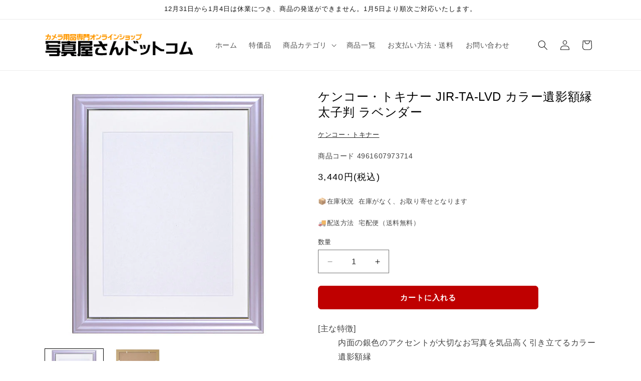

--- FILE ---
content_type: text/html; charset=utf-8
request_url: https://shop.shasinyasan.com/products/4961607973714
body_size: 34783
content:
<!doctype html>
<html class="js" lang="ja">
  <head>
    <meta charset="utf-8">
    <meta http-equiv="X-UA-Compatible" content="IE=edge">
    <meta name="viewport" content="width=device-width,initial-scale=1">
    <meta name="theme-color" content="">
    <link rel="canonical" href="https://shop.shasinyasan.com/products/4961607973714"><title>
      ケンコー・トキナー JIR-TA-LVD カラー遺影額縁 太子判 ラベンダー
 &ndash; 写真屋さんドットコム</title>

    
      <meta name="description" content="[主な特徴] 内面の銀色のアクセントが大切なお写真を気品高く引き立てるカラー遺影額縁 お写真の雰囲気や飾る場所に合わせて選べるよう、ピンク、ラベンダー、クリーム、グレー、ブラックの5色をご用意 樹脂製フレームを使用し軽量にすることで持ち運び時の負担を軽減 六切と太子サイズは丸みを帯びた柔らかい印象のフレームです [Kenko ケンコー 写真立て 写真額 フォトフレーム 遺影 遺影額 遺影額縁 肖像画 肖像額 カラー遺影額 高級感 葬儀 お葬式 無反射PET 吊り紐付き Vカット台紙 太子 太子判 287×378] [主な仕様] サイズ(収容可能サイズ)：太子（287×378mm） 額縁外寸法(約)：341×425mm 台紙外寸法(約">
    

    

<meta property="og:site_name" content="写真屋さんドットコム">
<meta property="og:url" content="https://shop.shasinyasan.com/products/4961607973714">
<meta property="og:title" content="ケンコー・トキナー JIR-TA-LVD カラー遺影額縁 太子判 ラベンダー">
<meta property="og:type" content="product">
<meta property="og:description" content="[主な特徴] 内面の銀色のアクセントが大切なお写真を気品高く引き立てるカラー遺影額縁 お写真の雰囲気や飾る場所に合わせて選べるよう、ピンク、ラベンダー、クリーム、グレー、ブラックの5色をご用意 樹脂製フレームを使用し軽量にすることで持ち運び時の負担を軽減 六切と太子サイズは丸みを帯びた柔らかい印象のフレームです [Kenko ケンコー 写真立て 写真額 フォトフレーム 遺影 遺影額 遺影額縁 肖像画 肖像額 カラー遺影額 高級感 葬儀 お葬式 無反射PET 吊り紐付き Vカット台紙 太子 太子判 287×378] [主な仕様] サイズ(収容可能サイズ)：太子（287×378mm） 額縁外寸法(約)：341×425mm 台紙外寸法(約"><meta property="og:image" content="http://shop.shasinyasan.com/cdn/shop/files/4961607973714.jpg?v=1718086105">
  <meta property="og:image:secure_url" content="https://shop.shasinyasan.com/cdn/shop/files/4961607973714.jpg?v=1718086105">
  <meta property="og:image:width" content="600">
  <meta property="og:image:height" content="600"><meta property="og:price:amount" content="3,440">
  <meta property="og:price:currency" content="JPY"><meta name="twitter:card" content="summary_large_image">
<meta name="twitter:title" content="ケンコー・トキナー JIR-TA-LVD カラー遺影額縁 太子判 ラベンダー">
<meta name="twitter:description" content="[主な特徴] 内面の銀色のアクセントが大切なお写真を気品高く引き立てるカラー遺影額縁 お写真の雰囲気や飾る場所に合わせて選べるよう、ピンク、ラベンダー、クリーム、グレー、ブラックの5色をご用意 樹脂製フレームを使用し軽量にすることで持ち運び時の負担を軽減 六切と太子サイズは丸みを帯びた柔らかい印象のフレームです [Kenko ケンコー 写真立て 写真額 フォトフレーム 遺影 遺影額 遺影額縁 肖像画 肖像額 カラー遺影額 高級感 葬儀 お葬式 無反射PET 吊り紐付き Vカット台紙 太子 太子判 287×378] [主な仕様] サイズ(収容可能サイズ)：太子（287×378mm） 額縁外寸法(約)：341×425mm 台紙外寸法(約">


    <script src="//shop.shasinyasan.com/cdn/shop/t/27/assets/constants.js?v=132983761750457495441731399907" defer="defer"></script>
    <script src="//shop.shasinyasan.com/cdn/shop/t/27/assets/pubsub.js?v=158357773527763999511731399908" defer="defer"></script>
    <script src="//shop.shasinyasan.com/cdn/shop/t/27/assets/global.js?v=152862011079830610291731399907" defer="defer"></script>
    <script src="//shop.shasinyasan.com/cdn/shop/t/27/assets/details-disclosure.js?v=13653116266235556501731399907" defer="defer"></script>
    <script src="//shop.shasinyasan.com/cdn/shop/t/27/assets/details-modal.js?v=25581673532751508451731399907" defer="defer"></script>
    <script src="//shop.shasinyasan.com/cdn/shop/t/27/assets/search-form.js?v=133129549252120666541731399908" defer="defer"></script><script>window.performance && window.performance.mark && window.performance.mark('shopify.content_for_header.start');</script><meta name="google-site-verification" content="X8iCxFAk_IxpLqC9YKwtH4aDRU9FKv39fOcv5FaccXQ">
<meta id="shopify-digital-wallet" name="shopify-digital-wallet" content="/51879805102/digital_wallets/dialog">
<meta name="shopify-checkout-api-token" content="5556b753bb2c9c559e842368e7979926">
<meta id="in-context-paypal-metadata" data-shop-id="51879805102" data-venmo-supported="false" data-environment="production" data-locale="ja_JP" data-paypal-v4="true" data-currency="JPY">
<link rel="alternate" type="application/json+oembed" href="https://shop.shasinyasan.com/products/4961607973714.oembed">
<script async="async" src="/checkouts/internal/preloads.js?locale=ja-JP"></script>
<script id="shopify-features" type="application/json">{"accessToken":"5556b753bb2c9c559e842368e7979926","betas":["rich-media-storefront-analytics"],"domain":"shop.shasinyasan.com","predictiveSearch":false,"shopId":51879805102,"locale":"ja"}</script>
<script>var Shopify = Shopify || {};
Shopify.shop = "shasinyasan.myshopify.com";
Shopify.locale = "ja";
Shopify.currency = {"active":"JPY","rate":"1.0"};
Shopify.country = "JP";
Shopify.theme = {"name":"Rise","id":145054302438,"schema_name":"Rise","schema_version":"15.2.0","theme_store_id":2738,"role":"main"};
Shopify.theme.handle = "null";
Shopify.theme.style = {"id":null,"handle":null};
Shopify.cdnHost = "shop.shasinyasan.com/cdn";
Shopify.routes = Shopify.routes || {};
Shopify.routes.root = "/";</script>
<script type="module">!function(o){(o.Shopify=o.Shopify||{}).modules=!0}(window);</script>
<script>!function(o){function n(){var o=[];function n(){o.push(Array.prototype.slice.apply(arguments))}return n.q=o,n}var t=o.Shopify=o.Shopify||{};t.loadFeatures=n(),t.autoloadFeatures=n()}(window);</script>
<script id="shop-js-analytics" type="application/json">{"pageType":"product"}</script>
<script defer="defer" async type="module" src="//shop.shasinyasan.com/cdn/shopifycloud/shop-js/modules/v2/client.init-shop-cart-sync_CZKilf07.ja.esm.js"></script>
<script defer="defer" async type="module" src="//shop.shasinyasan.com/cdn/shopifycloud/shop-js/modules/v2/chunk.common_rlhnONO2.esm.js"></script>
<script type="module">
  await import("//shop.shasinyasan.com/cdn/shopifycloud/shop-js/modules/v2/client.init-shop-cart-sync_CZKilf07.ja.esm.js");
await import("//shop.shasinyasan.com/cdn/shopifycloud/shop-js/modules/v2/chunk.common_rlhnONO2.esm.js");

  window.Shopify.SignInWithShop?.initShopCartSync?.({"fedCMEnabled":true,"windoidEnabled":true});

</script>
<script id="__st">var __st={"a":51879805102,"offset":32400,"reqid":"c33aa55a-6248-41e3-ab91-d4fc58d1f38a-1768953450","pageurl":"shop.shasinyasan.com\/products\/4961607973714","u":"ffb7675d3326","p":"product","rtyp":"product","rid":8726105620710};</script>
<script>window.ShopifyPaypalV4VisibilityTracking = true;</script>
<script id="captcha-bootstrap">!function(){'use strict';const t='contact',e='account',n='new_comment',o=[[t,t],['blogs',n],['comments',n],[t,'customer']],c=[[e,'customer_login'],[e,'guest_login'],[e,'recover_customer_password'],[e,'create_customer']],r=t=>t.map((([t,e])=>`form[action*='/${t}']:not([data-nocaptcha='true']) input[name='form_type'][value='${e}']`)).join(','),a=t=>()=>t?[...document.querySelectorAll(t)].map((t=>t.form)):[];function s(){const t=[...o],e=r(t);return a(e)}const i='password',u='form_key',d=['recaptcha-v3-token','g-recaptcha-response','h-captcha-response',i],f=()=>{try{return window.sessionStorage}catch{return}},m='__shopify_v',_=t=>t.elements[u];function p(t,e,n=!1){try{const o=window.sessionStorage,c=JSON.parse(o.getItem(e)),{data:r}=function(t){const{data:e,action:n}=t;return t[m]||n?{data:e,action:n}:{data:t,action:n}}(c);for(const[e,n]of Object.entries(r))t.elements[e]&&(t.elements[e].value=n);n&&o.removeItem(e)}catch(o){console.error('form repopulation failed',{error:o})}}const l='form_type',E='cptcha';function T(t){t.dataset[E]=!0}const w=window,h=w.document,L='Shopify',v='ce_forms',y='captcha';let A=!1;((t,e)=>{const n=(g='f06e6c50-85a8-45c8-87d0-21a2b65856fe',I='https://cdn.shopify.com/shopifycloud/storefront-forms-hcaptcha/ce_storefront_forms_captcha_hcaptcha.v1.5.2.iife.js',D={infoText:'hCaptchaによる保護',privacyText:'プライバシー',termsText:'利用規約'},(t,e,n)=>{const o=w[L][v],c=o.bindForm;if(c)return c(t,g,e,D).then(n);var r;o.q.push([[t,g,e,D],n]),r=I,A||(h.body.append(Object.assign(h.createElement('script'),{id:'captcha-provider',async:!0,src:r})),A=!0)});var g,I,D;w[L]=w[L]||{},w[L][v]=w[L][v]||{},w[L][v].q=[],w[L][y]=w[L][y]||{},w[L][y].protect=function(t,e){n(t,void 0,e),T(t)},Object.freeze(w[L][y]),function(t,e,n,w,h,L){const[v,y,A,g]=function(t,e,n){const i=e?o:[],u=t?c:[],d=[...i,...u],f=r(d),m=r(i),_=r(d.filter((([t,e])=>n.includes(e))));return[a(f),a(m),a(_),s()]}(w,h,L),I=t=>{const e=t.target;return e instanceof HTMLFormElement?e:e&&e.form},D=t=>v().includes(t);t.addEventListener('submit',(t=>{const e=I(t);if(!e)return;const n=D(e)&&!e.dataset.hcaptchaBound&&!e.dataset.recaptchaBound,o=_(e),c=g().includes(e)&&(!o||!o.value);(n||c)&&t.preventDefault(),c&&!n&&(function(t){try{if(!f())return;!function(t){const e=f();if(!e)return;const n=_(t);if(!n)return;const o=n.value;o&&e.removeItem(o)}(t);const e=Array.from(Array(32),(()=>Math.random().toString(36)[2])).join('');!function(t,e){_(t)||t.append(Object.assign(document.createElement('input'),{type:'hidden',name:u})),t.elements[u].value=e}(t,e),function(t,e){const n=f();if(!n)return;const o=[...t.querySelectorAll(`input[type='${i}']`)].map((({name:t})=>t)),c=[...d,...o],r={};for(const[a,s]of new FormData(t).entries())c.includes(a)||(r[a]=s);n.setItem(e,JSON.stringify({[m]:1,action:t.action,data:r}))}(t,e)}catch(e){console.error('failed to persist form',e)}}(e),e.submit())}));const S=(t,e)=>{t&&!t.dataset[E]&&(n(t,e.some((e=>e===t))),T(t))};for(const o of['focusin','change'])t.addEventListener(o,(t=>{const e=I(t);D(e)&&S(e,y())}));const B=e.get('form_key'),M=e.get(l),P=B&&M;t.addEventListener('DOMContentLoaded',(()=>{const t=y();if(P)for(const e of t)e.elements[l].value===M&&p(e,B);[...new Set([...A(),...v().filter((t=>'true'===t.dataset.shopifyCaptcha))])].forEach((e=>S(e,t)))}))}(h,new URLSearchParams(w.location.search),n,t,e,['guest_login'])})(!0,!0)}();</script>
<script integrity="sha256-4kQ18oKyAcykRKYeNunJcIwy7WH5gtpwJnB7kiuLZ1E=" data-source-attribution="shopify.loadfeatures" defer="defer" src="//shop.shasinyasan.com/cdn/shopifycloud/storefront/assets/storefront/load_feature-a0a9edcb.js" crossorigin="anonymous"></script>
<script data-source-attribution="shopify.dynamic_checkout.dynamic.init">var Shopify=Shopify||{};Shopify.PaymentButton=Shopify.PaymentButton||{isStorefrontPortableWallets:!0,init:function(){window.Shopify.PaymentButton.init=function(){};var t=document.createElement("script");t.src="https://shop.shasinyasan.com/cdn/shopifycloud/portable-wallets/latest/portable-wallets.ja.js",t.type="module",document.head.appendChild(t)}};
</script>
<script data-source-attribution="shopify.dynamic_checkout.buyer_consent">
  function portableWalletsHideBuyerConsent(e){var t=document.getElementById("shopify-buyer-consent"),n=document.getElementById("shopify-subscription-policy-button");t&&n&&(t.classList.add("hidden"),t.setAttribute("aria-hidden","true"),n.removeEventListener("click",e))}function portableWalletsShowBuyerConsent(e){var t=document.getElementById("shopify-buyer-consent"),n=document.getElementById("shopify-subscription-policy-button");t&&n&&(t.classList.remove("hidden"),t.removeAttribute("aria-hidden"),n.addEventListener("click",e))}window.Shopify?.PaymentButton&&(window.Shopify.PaymentButton.hideBuyerConsent=portableWalletsHideBuyerConsent,window.Shopify.PaymentButton.showBuyerConsent=portableWalletsShowBuyerConsent);
</script>
<script data-source-attribution="shopify.dynamic_checkout.cart.bootstrap">document.addEventListener("DOMContentLoaded",(function(){function t(){return document.querySelector("shopify-accelerated-checkout-cart, shopify-accelerated-checkout")}if(t())Shopify.PaymentButton.init();else{new MutationObserver((function(e,n){t()&&(Shopify.PaymentButton.init(),n.disconnect())})).observe(document.body,{childList:!0,subtree:!0})}}));
</script>
<link id="shopify-accelerated-checkout-styles" rel="stylesheet" media="screen" href="https://shop.shasinyasan.com/cdn/shopifycloud/portable-wallets/latest/accelerated-checkout-backwards-compat.css" crossorigin="anonymous">
<style id="shopify-accelerated-checkout-cart">
        #shopify-buyer-consent {
  margin-top: 1em;
  display: inline-block;
  width: 100%;
}

#shopify-buyer-consent.hidden {
  display: none;
}

#shopify-subscription-policy-button {
  background: none;
  border: none;
  padding: 0;
  text-decoration: underline;
  font-size: inherit;
  cursor: pointer;
}

#shopify-subscription-policy-button::before {
  box-shadow: none;
}

      </style>
<script id="sections-script" data-sections="header" defer="defer" src="//shop.shasinyasan.com/cdn/shop/t/27/compiled_assets/scripts.js?v=15620"></script>
<script>window.performance && window.performance.mark && window.performance.mark('shopify.content_for_header.end');</script>


    <style data-shopify>
      
      
      
      
      

      
        :root,
        .color-scheme-1 {
          --color-background: 255,255,255;
        
          --gradient-background: #ffffff;
        

        

        --color-foreground: 18,18,18;
        --color-background-contrast: 191,191,191;
        --color-shadow: 18,18,18;
        --color-button: 18,18,18;
        --color-button-text: 255,255,255;
        --color-secondary-button: 255,255,255;
        --color-secondary-button-text: 18,18,18;
        --color-link: 18,18,18;
        --color-badge-foreground: 18,18,18;
        --color-badge-background: 255,255,255;
        --color-badge-border: 18,18,18;
        --payment-terms-background-color: rgb(255 255 255);
      }
      
        
        .color-scheme-2 {
          --color-background: 243,243,243;
        
          --gradient-background: #f3f3f3;
        

        

        --color-foreground: 18,18,18;
        --color-background-contrast: 179,179,179;
        --color-shadow: 18,18,18;
        --color-button: 18,18,18;
        --color-button-text: 243,243,243;
        --color-secondary-button: 243,243,243;
        --color-secondary-button-text: 18,18,18;
        --color-link: 18,18,18;
        --color-badge-foreground: 18,18,18;
        --color-badge-background: 243,243,243;
        --color-badge-border: 18,18,18;
        --payment-terms-background-color: rgb(243 243 243);
      }
      
        
        .color-scheme-3 {
          --color-background: 36,40,51;
        
          --gradient-background: #242833;
        

        

        --color-foreground: 255,255,255;
        --color-background-contrast: 47,52,66;
        --color-shadow: 18,18,18;
        --color-button: 255,255,255;
        --color-button-text: 0,0,0;
        --color-secondary-button: 36,40,51;
        --color-secondary-button-text: 255,255,255;
        --color-link: 255,255,255;
        --color-badge-foreground: 255,255,255;
        --color-badge-background: 36,40,51;
        --color-badge-border: 255,255,255;
        --payment-terms-background-color: rgb(36 40 51);
      }
      
        
        .color-scheme-4 {
          --color-background: 18,18,18;
        
          --gradient-background: #121212;
        

        

        --color-foreground: 255,255,255;
        --color-background-contrast: 146,146,146;
        --color-shadow: 18,18,18;
        --color-button: 255,255,255;
        --color-button-text: 18,18,18;
        --color-secondary-button: 18,18,18;
        --color-secondary-button-text: 255,255,255;
        --color-link: 255,255,255;
        --color-badge-foreground: 255,255,255;
        --color-badge-background: 18,18,18;
        --color-badge-border: 255,255,255;
        --payment-terms-background-color: rgb(18 18 18);
      }
      
        
        .color-scheme-5 {
          --color-background: 51,79,180;
        
          --gradient-background: #334fb4;
        

        

        --color-foreground: 255,255,255;
        --color-background-contrast: 23,35,81;
        --color-shadow: 18,18,18;
        --color-button: 255,255,255;
        --color-button-text: 51,79,180;
        --color-secondary-button: 51,79,180;
        --color-secondary-button-text: 255,255,255;
        --color-link: 255,255,255;
        --color-badge-foreground: 255,255,255;
        --color-badge-background: 51,79,180;
        --color-badge-border: 255,255,255;
        --payment-terms-background-color: rgb(51 79 180);
      }
      
        
        .color-scheme-6c2fa599-bc81-42bb-9987-6256f72933cf {
          --color-background: 191,0,0;
        
          --gradient-background: #bf0000;
        

        

        --color-foreground: 255,255,255;
        --color-background-contrast: 217,0,0;
        --color-shadow: 255,255,255;
        --color-button: 191,0,0;
        --color-button-text: 255,255,255;
        --color-secondary-button: 191,0,0;
        --color-secondary-button-text: 191,0,0;
        --color-link: 191,0,0;
        --color-badge-foreground: 255,255,255;
        --color-badge-background: 191,0,0;
        --color-badge-border: 255,255,255;
        --payment-terms-background-color: rgb(191 0 0);
      }
      
        
        .color-scheme-35b27e4c-8839-4efa-88e9-282249339ae5 {
          --color-background: 255,255,255;
        
          --gradient-background: #ffffff;
        

        

        --color-foreground: 0,0,0;
        --color-background-contrast: 191,191,191;
        --color-shadow: 18,18,18;
        --color-button: 191,0,0;
        --color-button-text: 255,255,255;
        --color-secondary-button: 255,255,255;
        --color-secondary-button-text: 0,0,0;
        --color-link: 0,0,0;
        --color-badge-foreground: 0,0,0;
        --color-badge-background: 255,255,255;
        --color-badge-border: 0,0,0;
        --payment-terms-background-color: rgb(255 255 255);
      }
      

      body, .color-scheme-1, .color-scheme-2, .color-scheme-3, .color-scheme-4, .color-scheme-5, .color-scheme-6c2fa599-bc81-42bb-9987-6256f72933cf, .color-scheme-35b27e4c-8839-4efa-88e9-282249339ae5 {
        color: rgba(var(--color-foreground), 0.75);
        background-color: rgb(var(--color-background));
      }

      :root {
        --font-body-family: "system_ui", -apple-system, 'Segoe UI', Roboto, 'Helvetica Neue', 'Noto Sans', 'Liberation Sans', Arial, sans-serif, 'Apple Color Emoji', 'Segoe UI Emoji', 'Segoe UI Symbol', 'Noto Color Emoji';
        --font-body-style: normal;
        --font-body-weight: 400;
        --font-body-weight-bold: 700;

        --font-heading-family: "system_ui", -apple-system, 'Segoe UI', Roboto, 'Helvetica Neue', 'Noto Sans', 'Liberation Sans', Arial, sans-serif, 'Apple Color Emoji', 'Segoe UI Emoji', 'Segoe UI Symbol', 'Noto Color Emoji';
        --font-heading-style: normal;
        --font-heading-weight: 400;

        --font-body-scale: 1.0;
        --font-heading-scale: 1.0;

        --media-padding: px;
        --media-border-opacity: 0.05;
        --media-border-width: 0px;
        --media-radius: 0px;
        --media-shadow-opacity: 0.0;
        --media-shadow-horizontal-offset: 0px;
        --media-shadow-vertical-offset: 4px;
        --media-shadow-blur-radius: 5px;
        --media-shadow-visible: 0;

        --page-width: 120rem;
        --page-width-margin: 0rem;

        --product-card-image-padding: 0.0rem;
        --product-card-corner-radius: 0.0rem;
        --product-card-text-alignment: left;
        --product-card-border-width: 0.0rem;
        --product-card-border-opacity: 0.0;
        --product-card-shadow-opacity: 0.0;
        --product-card-shadow-visible: 0;
        --product-card-shadow-horizontal-offset: 0.0rem;
        --product-card-shadow-vertical-offset: 0.4rem;
        --product-card-shadow-blur-radius: 0.5rem;

        --collection-card-image-padding: 0.0rem;
        --collection-card-corner-radius: 0.0rem;
        --collection-card-text-alignment: left;
        --collection-card-border-width: 0.0rem;
        --collection-card-border-opacity: 0.1;
        --collection-card-shadow-opacity: 0.0;
        --collection-card-shadow-visible: 0;
        --collection-card-shadow-horizontal-offset: 0.0rem;
        --collection-card-shadow-vertical-offset: 0.4rem;
        --collection-card-shadow-blur-radius: 0.5rem;

        --blog-card-image-padding: 0.0rem;
        --blog-card-corner-radius: 0.0rem;
        --blog-card-text-alignment: left;
        --blog-card-border-width: 0.0rem;
        --blog-card-border-opacity: 0.1;
        --blog-card-shadow-opacity: 0.0;
        --blog-card-shadow-visible: 0;
        --blog-card-shadow-horizontal-offset: 0.0rem;
        --blog-card-shadow-vertical-offset: 0.4rem;
        --blog-card-shadow-blur-radius: 0.5rem;

        --badge-corner-radius: 0.0rem;

        --popup-border-width: 1px;
        --popup-border-opacity: 0.1;
        --popup-corner-radius: 0px;
        --popup-shadow-opacity: 0.05;
        --popup-shadow-horizontal-offset: 0px;
        --popup-shadow-vertical-offset: 4px;
        --popup-shadow-blur-radius: 5px;

        --drawer-border-width: 1px;
        --drawer-border-opacity: 0.1;
        --drawer-shadow-opacity: 0.0;
        --drawer-shadow-horizontal-offset: 0px;
        --drawer-shadow-vertical-offset: 4px;
        --drawer-shadow-blur-radius: 5px;

        --spacing-sections-desktop: 0px;
        --spacing-sections-mobile: 0px;

        --grid-desktop-vertical-spacing: 8px;
        --grid-desktop-horizontal-spacing: 8px;
        --grid-mobile-vertical-spacing: 4px;
        --grid-mobile-horizontal-spacing: 4px;

        --text-boxes-border-opacity: 0.1;
        --text-boxes-border-width: 0px;
        --text-boxes-radius: 0px;
        --text-boxes-shadow-opacity: 0.0;
        --text-boxes-shadow-visible: 0;
        --text-boxes-shadow-horizontal-offset: 0px;
        --text-boxes-shadow-vertical-offset: 4px;
        --text-boxes-shadow-blur-radius: 5px;

        --buttons-radius: 6px;
        --buttons-radius-outset: 7px;
        --buttons-border-width: 1px;
        --buttons-border-opacity: 1.0;
        --buttons-shadow-opacity: 0.0;
        --buttons-shadow-visible: 0;
        --buttons-shadow-horizontal-offset: 0px;
        --buttons-shadow-vertical-offset: 4px;
        --buttons-shadow-blur-radius: 5px;
        --buttons-border-offset: 0.3px;

        --inputs-radius: 0px;
        --inputs-border-width: 1px;
        --inputs-border-opacity: 0.55;
        --inputs-shadow-opacity: 0.0;
        --inputs-shadow-horizontal-offset: 0px;
        --inputs-margin-offset: 0px;
        --inputs-shadow-vertical-offset: 4px;
        --inputs-shadow-blur-radius: 5px;
        --inputs-radius-outset: 0px;

        --variant-pills-radius: 40px;
        --variant-pills-border-width: 1px;
        --variant-pills-border-opacity: 0.55;
        --variant-pills-shadow-opacity: 0.0;
        --variant-pills-shadow-horizontal-offset: 0px;
        --variant-pills-shadow-vertical-offset: 4px;
        --variant-pills-shadow-blur-radius: 5px;
      }

      *,
      *::before,
      *::after {
        box-sizing: inherit;
      }

      html {
        box-sizing: border-box;
        font-size: calc(var(--font-body-scale) * 62.5%);
        height: 100%;
      }

      body {
        display: grid;
        grid-template-rows: auto auto 1fr auto;
        grid-template-columns: 100%;
        min-height: 100%;
        margin: 0;
        font-size: 1.5rem;
        letter-spacing: 0.06rem;
        line-height: calc(1 + 0.8 / var(--font-body-scale));
        font-family: var(--font-body-family);
        font-style: var(--font-body-style);
        font-weight: var(--font-body-weight);
      }

      @media screen and (min-width: 750px) {
        body {
          font-size: 1.6rem;
        }
      }
    </style>

    <link href="//shop.shasinyasan.com/cdn/shop/t/27/assets/base.css?v=159841507637079171801731399906" rel="stylesheet" type="text/css" media="all" />
    <link rel="stylesheet" href="//shop.shasinyasan.com/cdn/shop/t/27/assets/component-cart-items.css?v=123238115697927560811731399907" media="print" onload="this.media='all'"><script>
      if (Shopify.designMode) {
        document.documentElement.classList.add('shopify-design-mode');
      }
    </script>
  <link href="https://monorail-edge.shopifysvc.com" rel="dns-prefetch">
<script>(function(){if ("sendBeacon" in navigator && "performance" in window) {try {var session_token_from_headers = performance.getEntriesByType('navigation')[0].serverTiming.find(x => x.name == '_s').description;} catch {var session_token_from_headers = undefined;}var session_cookie_matches = document.cookie.match(/_shopify_s=([^;]*)/);var session_token_from_cookie = session_cookie_matches && session_cookie_matches.length === 2 ? session_cookie_matches[1] : "";var session_token = session_token_from_headers || session_token_from_cookie || "";function handle_abandonment_event(e) {var entries = performance.getEntries().filter(function(entry) {return /monorail-edge.shopifysvc.com/.test(entry.name);});if (!window.abandonment_tracked && entries.length === 0) {window.abandonment_tracked = true;var currentMs = Date.now();var navigation_start = performance.timing.navigationStart;var payload = {shop_id: 51879805102,url: window.location.href,navigation_start,duration: currentMs - navigation_start,session_token,page_type: "product"};window.navigator.sendBeacon("https://monorail-edge.shopifysvc.com/v1/produce", JSON.stringify({schema_id: "online_store_buyer_site_abandonment/1.1",payload: payload,metadata: {event_created_at_ms: currentMs,event_sent_at_ms: currentMs}}));}}window.addEventListener('pagehide', handle_abandonment_event);}}());</script>
<script id="web-pixels-manager-setup">(function e(e,d,r,n,o){if(void 0===o&&(o={}),!Boolean(null===(a=null===(i=window.Shopify)||void 0===i?void 0:i.analytics)||void 0===a?void 0:a.replayQueue)){var i,a;window.Shopify=window.Shopify||{};var t=window.Shopify;t.analytics=t.analytics||{};var s=t.analytics;s.replayQueue=[],s.publish=function(e,d,r){return s.replayQueue.push([e,d,r]),!0};try{self.performance.mark("wpm:start")}catch(e){}var l=function(){var e={modern:/Edge?\/(1{2}[4-9]|1[2-9]\d|[2-9]\d{2}|\d{4,})\.\d+(\.\d+|)|Firefox\/(1{2}[4-9]|1[2-9]\d|[2-9]\d{2}|\d{4,})\.\d+(\.\d+|)|Chrom(ium|e)\/(9{2}|\d{3,})\.\d+(\.\d+|)|(Maci|X1{2}).+ Version\/(15\.\d+|(1[6-9]|[2-9]\d|\d{3,})\.\d+)([,.]\d+|)( \(\w+\)|)( Mobile\/\w+|) Safari\/|Chrome.+OPR\/(9{2}|\d{3,})\.\d+\.\d+|(CPU[ +]OS|iPhone[ +]OS|CPU[ +]iPhone|CPU IPhone OS|CPU iPad OS)[ +]+(15[._]\d+|(1[6-9]|[2-9]\d|\d{3,})[._]\d+)([._]\d+|)|Android:?[ /-](13[3-9]|1[4-9]\d|[2-9]\d{2}|\d{4,})(\.\d+|)(\.\d+|)|Android.+Firefox\/(13[5-9]|1[4-9]\d|[2-9]\d{2}|\d{4,})\.\d+(\.\d+|)|Android.+Chrom(ium|e)\/(13[3-9]|1[4-9]\d|[2-9]\d{2}|\d{4,})\.\d+(\.\d+|)|SamsungBrowser\/([2-9]\d|\d{3,})\.\d+/,legacy:/Edge?\/(1[6-9]|[2-9]\d|\d{3,})\.\d+(\.\d+|)|Firefox\/(5[4-9]|[6-9]\d|\d{3,})\.\d+(\.\d+|)|Chrom(ium|e)\/(5[1-9]|[6-9]\d|\d{3,})\.\d+(\.\d+|)([\d.]+$|.*Safari\/(?![\d.]+ Edge\/[\d.]+$))|(Maci|X1{2}).+ Version\/(10\.\d+|(1[1-9]|[2-9]\d|\d{3,})\.\d+)([,.]\d+|)( \(\w+\)|)( Mobile\/\w+|) Safari\/|Chrome.+OPR\/(3[89]|[4-9]\d|\d{3,})\.\d+\.\d+|(CPU[ +]OS|iPhone[ +]OS|CPU[ +]iPhone|CPU IPhone OS|CPU iPad OS)[ +]+(10[._]\d+|(1[1-9]|[2-9]\d|\d{3,})[._]\d+)([._]\d+|)|Android:?[ /-](13[3-9]|1[4-9]\d|[2-9]\d{2}|\d{4,})(\.\d+|)(\.\d+|)|Mobile Safari.+OPR\/([89]\d|\d{3,})\.\d+\.\d+|Android.+Firefox\/(13[5-9]|1[4-9]\d|[2-9]\d{2}|\d{4,})\.\d+(\.\d+|)|Android.+Chrom(ium|e)\/(13[3-9]|1[4-9]\d|[2-9]\d{2}|\d{4,})\.\d+(\.\d+|)|Android.+(UC? ?Browser|UCWEB|U3)[ /]?(15\.([5-9]|\d{2,})|(1[6-9]|[2-9]\d|\d{3,})\.\d+)\.\d+|SamsungBrowser\/(5\.\d+|([6-9]|\d{2,})\.\d+)|Android.+MQ{2}Browser\/(14(\.(9|\d{2,})|)|(1[5-9]|[2-9]\d|\d{3,})(\.\d+|))(\.\d+|)|K[Aa][Ii]OS\/(3\.\d+|([4-9]|\d{2,})\.\d+)(\.\d+|)/},d=e.modern,r=e.legacy,n=navigator.userAgent;return n.match(d)?"modern":n.match(r)?"legacy":"unknown"}(),u="modern"===l?"modern":"legacy",c=(null!=n?n:{modern:"",legacy:""})[u],f=function(e){return[e.baseUrl,"/wpm","/b",e.hashVersion,"modern"===e.buildTarget?"m":"l",".js"].join("")}({baseUrl:d,hashVersion:r,buildTarget:u}),m=function(e){var d=e.version,r=e.bundleTarget,n=e.surface,o=e.pageUrl,i=e.monorailEndpoint;return{emit:function(e){var a=e.status,t=e.errorMsg,s=(new Date).getTime(),l=JSON.stringify({metadata:{event_sent_at_ms:s},events:[{schema_id:"web_pixels_manager_load/3.1",payload:{version:d,bundle_target:r,page_url:o,status:a,surface:n,error_msg:t},metadata:{event_created_at_ms:s}}]});if(!i)return console&&console.warn&&console.warn("[Web Pixels Manager] No Monorail endpoint provided, skipping logging."),!1;try{return self.navigator.sendBeacon.bind(self.navigator)(i,l)}catch(e){}var u=new XMLHttpRequest;try{return u.open("POST",i,!0),u.setRequestHeader("Content-Type","text/plain"),u.send(l),!0}catch(e){return console&&console.warn&&console.warn("[Web Pixels Manager] Got an unhandled error while logging to Monorail."),!1}}}}({version:r,bundleTarget:l,surface:e.surface,pageUrl:self.location.href,monorailEndpoint:e.monorailEndpoint});try{o.browserTarget=l,function(e){var d=e.src,r=e.async,n=void 0===r||r,o=e.onload,i=e.onerror,a=e.sri,t=e.scriptDataAttributes,s=void 0===t?{}:t,l=document.createElement("script"),u=document.querySelector("head"),c=document.querySelector("body");if(l.async=n,l.src=d,a&&(l.integrity=a,l.crossOrigin="anonymous"),s)for(var f in s)if(Object.prototype.hasOwnProperty.call(s,f))try{l.dataset[f]=s[f]}catch(e){}if(o&&l.addEventListener("load",o),i&&l.addEventListener("error",i),u)u.appendChild(l);else{if(!c)throw new Error("Did not find a head or body element to append the script");c.appendChild(l)}}({src:f,async:!0,onload:function(){if(!function(){var e,d;return Boolean(null===(d=null===(e=window.Shopify)||void 0===e?void 0:e.analytics)||void 0===d?void 0:d.initialized)}()){var d=window.webPixelsManager.init(e)||void 0;if(d){var r=window.Shopify.analytics;r.replayQueue.forEach((function(e){var r=e[0],n=e[1],o=e[2];d.publishCustomEvent(r,n,o)})),r.replayQueue=[],r.publish=d.publishCustomEvent,r.visitor=d.visitor,r.initialized=!0}}},onerror:function(){return m.emit({status:"failed",errorMsg:"".concat(f," has failed to load")})},sri:function(e){var d=/^sha384-[A-Za-z0-9+/=]+$/;return"string"==typeof e&&d.test(e)}(c)?c:"",scriptDataAttributes:o}),m.emit({status:"loading"})}catch(e){m.emit({status:"failed",errorMsg:(null==e?void 0:e.message)||"Unknown error"})}}})({shopId: 51879805102,storefrontBaseUrl: "https://shop.shasinyasan.com",extensionsBaseUrl: "https://extensions.shopifycdn.com/cdn/shopifycloud/web-pixels-manager",monorailEndpoint: "https://monorail-edge.shopifysvc.com/unstable/produce_batch",surface: "storefront-renderer",enabledBetaFlags: ["2dca8a86"],webPixelsConfigList: [{"id":"489390310","configuration":"{\"config\":\"{\\\"google_tag_ids\\\":[\\\"G-L92KEVMWM8\\\",\\\"AW-432203576\\\",\\\"GT-5524V5J\\\"],\\\"target_country\\\":\\\"JP\\\",\\\"gtag_events\\\":[{\\\"type\\\":\\\"begin_checkout\\\",\\\"action_label\\\":[\\\"G-L92KEVMWM8\\\",\\\"AW-432203576\\\/OyWyCOLdor0ZELjOi84B\\\"]},{\\\"type\\\":\\\"search\\\",\\\"action_label\\\":[\\\"G-L92KEVMWM8\\\",\\\"AW-432203576\\\/hgJBCNzdor0ZELjOi84B\\\"]},{\\\"type\\\":\\\"view_item\\\",\\\"action_label\\\":[\\\"G-L92KEVMWM8\\\",\\\"AW-432203576\\\/b1RMCNndor0ZELjOi84B\\\",\\\"MC-CL7HWBRK4N\\\"]},{\\\"type\\\":\\\"purchase\\\",\\\"action_label\\\":[\\\"G-L92KEVMWM8\\\",\\\"AW-432203576\\\/uSs2CNPdor0ZELjOi84B\\\",\\\"MC-CL7HWBRK4N\\\"]},{\\\"type\\\":\\\"page_view\\\",\\\"action_label\\\":[\\\"G-L92KEVMWM8\\\",\\\"AW-432203576\\\/n-1NCNbdor0ZELjOi84B\\\",\\\"MC-CL7HWBRK4N\\\"]},{\\\"type\\\":\\\"add_payment_info\\\",\\\"action_label\\\":[\\\"G-L92KEVMWM8\\\",\\\"AW-432203576\\\/MgoHCOXdor0ZELjOi84B\\\"]},{\\\"type\\\":\\\"add_to_cart\\\",\\\"action_label\\\":[\\\"G-L92KEVMWM8\\\",\\\"AW-432203576\\\/DmiTCN_dor0ZELjOi84B\\\"]}],\\\"enable_monitoring_mode\\\":false}\"}","eventPayloadVersion":"v1","runtimeContext":"OPEN","scriptVersion":"b2a88bafab3e21179ed38636efcd8a93","type":"APP","apiClientId":1780363,"privacyPurposes":[],"dataSharingAdjustments":{"protectedCustomerApprovalScopes":["read_customer_address","read_customer_email","read_customer_name","read_customer_personal_data","read_customer_phone"]}},{"id":"shopify-app-pixel","configuration":"{}","eventPayloadVersion":"v1","runtimeContext":"STRICT","scriptVersion":"0450","apiClientId":"shopify-pixel","type":"APP","privacyPurposes":["ANALYTICS","MARKETING"]},{"id":"shopify-custom-pixel","eventPayloadVersion":"v1","runtimeContext":"LAX","scriptVersion":"0450","apiClientId":"shopify-pixel","type":"CUSTOM","privacyPurposes":["ANALYTICS","MARKETING"]}],isMerchantRequest: false,initData: {"shop":{"name":"写真屋さんドットコム","paymentSettings":{"currencyCode":"JPY"},"myshopifyDomain":"shasinyasan.myshopify.com","countryCode":"JP","storefrontUrl":"https:\/\/shop.shasinyasan.com"},"customer":null,"cart":null,"checkout":null,"productVariants":[{"price":{"amount":3440.0,"currencyCode":"JPY"},"product":{"title":"ケンコー・トキナー JIR-TA-LVD カラー遺影額縁 太子判 ラベンダー","vendor":"ケンコー・トキナー","id":"8726105620710","untranslatedTitle":"ケンコー・トキナー JIR-TA-LVD カラー遺影額縁 太子判 ラベンダー","url":"\/products\/4961607973714","type":"写真生理用品"},"id":"45065096790246","image":{"src":"\/\/shop.shasinyasan.com\/cdn\/shop\/files\/4961607973714.jpg?v=1718086105"},"sku":"4961607973714","title":"Default Title","untranslatedTitle":"Default Title"}],"purchasingCompany":null},},"https://shop.shasinyasan.com/cdn","fcfee988w5aeb613cpc8e4bc33m6693e112",{"modern":"","legacy":""},{"shopId":"51879805102","storefrontBaseUrl":"https:\/\/shop.shasinyasan.com","extensionBaseUrl":"https:\/\/extensions.shopifycdn.com\/cdn\/shopifycloud\/web-pixels-manager","surface":"storefront-renderer","enabledBetaFlags":"[\"2dca8a86\"]","isMerchantRequest":"false","hashVersion":"fcfee988w5aeb613cpc8e4bc33m6693e112","publish":"custom","events":"[[\"page_viewed\",{}],[\"product_viewed\",{\"productVariant\":{\"price\":{\"amount\":3440.0,\"currencyCode\":\"JPY\"},\"product\":{\"title\":\"ケンコー・トキナー JIR-TA-LVD カラー遺影額縁 太子判 ラベンダー\",\"vendor\":\"ケンコー・トキナー\",\"id\":\"8726105620710\",\"untranslatedTitle\":\"ケンコー・トキナー JIR-TA-LVD カラー遺影額縁 太子判 ラベンダー\",\"url\":\"\/products\/4961607973714\",\"type\":\"写真生理用品\"},\"id\":\"45065096790246\",\"image\":{\"src\":\"\/\/shop.shasinyasan.com\/cdn\/shop\/files\/4961607973714.jpg?v=1718086105\"},\"sku\":\"4961607973714\",\"title\":\"Default Title\",\"untranslatedTitle\":\"Default Title\"}}]]"});</script><script>
  window.ShopifyAnalytics = window.ShopifyAnalytics || {};
  window.ShopifyAnalytics.meta = window.ShopifyAnalytics.meta || {};
  window.ShopifyAnalytics.meta.currency = 'JPY';
  var meta = {"product":{"id":8726105620710,"gid":"gid:\/\/shopify\/Product\/8726105620710","vendor":"ケンコー・トキナー","type":"写真生理用品","handle":"4961607973714","variants":[{"id":45065096790246,"price":344000,"name":"ケンコー・トキナー JIR-TA-LVD カラー遺影額縁 太子判 ラベンダー","public_title":null,"sku":"4961607973714"}],"remote":false},"page":{"pageType":"product","resourceType":"product","resourceId":8726105620710,"requestId":"c33aa55a-6248-41e3-ab91-d4fc58d1f38a-1768953450"}};
  for (var attr in meta) {
    window.ShopifyAnalytics.meta[attr] = meta[attr];
  }
</script>
<script class="analytics">
  (function () {
    var customDocumentWrite = function(content) {
      var jquery = null;

      if (window.jQuery) {
        jquery = window.jQuery;
      } else if (window.Checkout && window.Checkout.$) {
        jquery = window.Checkout.$;
      }

      if (jquery) {
        jquery('body').append(content);
      }
    };

    var hasLoggedConversion = function(token) {
      if (token) {
        return document.cookie.indexOf('loggedConversion=' + token) !== -1;
      }
      return false;
    }

    var setCookieIfConversion = function(token) {
      if (token) {
        var twoMonthsFromNow = new Date(Date.now());
        twoMonthsFromNow.setMonth(twoMonthsFromNow.getMonth() + 2);

        document.cookie = 'loggedConversion=' + token + '; expires=' + twoMonthsFromNow;
      }
    }

    var trekkie = window.ShopifyAnalytics.lib = window.trekkie = window.trekkie || [];
    if (trekkie.integrations) {
      return;
    }
    trekkie.methods = [
      'identify',
      'page',
      'ready',
      'track',
      'trackForm',
      'trackLink'
    ];
    trekkie.factory = function(method) {
      return function() {
        var args = Array.prototype.slice.call(arguments);
        args.unshift(method);
        trekkie.push(args);
        return trekkie;
      };
    };
    for (var i = 0; i < trekkie.methods.length; i++) {
      var key = trekkie.methods[i];
      trekkie[key] = trekkie.factory(key);
    }
    trekkie.load = function(config) {
      trekkie.config = config || {};
      trekkie.config.initialDocumentCookie = document.cookie;
      var first = document.getElementsByTagName('script')[0];
      var script = document.createElement('script');
      script.type = 'text/javascript';
      script.onerror = function(e) {
        var scriptFallback = document.createElement('script');
        scriptFallback.type = 'text/javascript';
        scriptFallback.onerror = function(error) {
                var Monorail = {
      produce: function produce(monorailDomain, schemaId, payload) {
        var currentMs = new Date().getTime();
        var event = {
          schema_id: schemaId,
          payload: payload,
          metadata: {
            event_created_at_ms: currentMs,
            event_sent_at_ms: currentMs
          }
        };
        return Monorail.sendRequest("https://" + monorailDomain + "/v1/produce", JSON.stringify(event));
      },
      sendRequest: function sendRequest(endpointUrl, payload) {
        // Try the sendBeacon API
        if (window && window.navigator && typeof window.navigator.sendBeacon === 'function' && typeof window.Blob === 'function' && !Monorail.isIos12()) {
          var blobData = new window.Blob([payload], {
            type: 'text/plain'
          });

          if (window.navigator.sendBeacon(endpointUrl, blobData)) {
            return true;
          } // sendBeacon was not successful

        } // XHR beacon

        var xhr = new XMLHttpRequest();

        try {
          xhr.open('POST', endpointUrl);
          xhr.setRequestHeader('Content-Type', 'text/plain');
          xhr.send(payload);
        } catch (e) {
          console.log(e);
        }

        return false;
      },
      isIos12: function isIos12() {
        return window.navigator.userAgent.lastIndexOf('iPhone; CPU iPhone OS 12_') !== -1 || window.navigator.userAgent.lastIndexOf('iPad; CPU OS 12_') !== -1;
      }
    };
    Monorail.produce('monorail-edge.shopifysvc.com',
      'trekkie_storefront_load_errors/1.1',
      {shop_id: 51879805102,
      theme_id: 145054302438,
      app_name: "storefront",
      context_url: window.location.href,
      source_url: "//shop.shasinyasan.com/cdn/s/trekkie.storefront.cd680fe47e6c39ca5d5df5f0a32d569bc48c0f27.min.js"});

        };
        scriptFallback.async = true;
        scriptFallback.src = '//shop.shasinyasan.com/cdn/s/trekkie.storefront.cd680fe47e6c39ca5d5df5f0a32d569bc48c0f27.min.js';
        first.parentNode.insertBefore(scriptFallback, first);
      };
      script.async = true;
      script.src = '//shop.shasinyasan.com/cdn/s/trekkie.storefront.cd680fe47e6c39ca5d5df5f0a32d569bc48c0f27.min.js';
      first.parentNode.insertBefore(script, first);
    };
    trekkie.load(
      {"Trekkie":{"appName":"storefront","development":false,"defaultAttributes":{"shopId":51879805102,"isMerchantRequest":null,"themeId":145054302438,"themeCityHash":"7560521704957749614","contentLanguage":"ja","currency":"JPY","eventMetadataId":"f4f2030d-eec0-419f-ad25-476b2b323c7c"},"isServerSideCookieWritingEnabled":true,"monorailRegion":"shop_domain","enabledBetaFlags":["65f19447"]},"Session Attribution":{},"S2S":{"facebookCapiEnabled":false,"source":"trekkie-storefront-renderer","apiClientId":580111}}
    );

    var loaded = false;
    trekkie.ready(function() {
      if (loaded) return;
      loaded = true;

      window.ShopifyAnalytics.lib = window.trekkie;

      var originalDocumentWrite = document.write;
      document.write = customDocumentWrite;
      try { window.ShopifyAnalytics.merchantGoogleAnalytics.call(this); } catch(error) {};
      document.write = originalDocumentWrite;

      window.ShopifyAnalytics.lib.page(null,{"pageType":"product","resourceType":"product","resourceId":8726105620710,"requestId":"c33aa55a-6248-41e3-ab91-d4fc58d1f38a-1768953450","shopifyEmitted":true});

      var match = window.location.pathname.match(/checkouts\/(.+)\/(thank_you|post_purchase)/)
      var token = match? match[1]: undefined;
      if (!hasLoggedConversion(token)) {
        setCookieIfConversion(token);
        window.ShopifyAnalytics.lib.track("Viewed Product",{"currency":"JPY","variantId":45065096790246,"productId":8726105620710,"productGid":"gid:\/\/shopify\/Product\/8726105620710","name":"ケンコー・トキナー JIR-TA-LVD カラー遺影額縁 太子判 ラベンダー","price":"3440","sku":"4961607973714","brand":"ケンコー・トキナー","variant":null,"category":"写真生理用品","nonInteraction":true,"remote":false},undefined,undefined,{"shopifyEmitted":true});
      window.ShopifyAnalytics.lib.track("monorail:\/\/trekkie_storefront_viewed_product\/1.1",{"currency":"JPY","variantId":45065096790246,"productId":8726105620710,"productGid":"gid:\/\/shopify\/Product\/8726105620710","name":"ケンコー・トキナー JIR-TA-LVD カラー遺影額縁 太子判 ラベンダー","price":"3440","sku":"4961607973714","brand":"ケンコー・トキナー","variant":null,"category":"写真生理用品","nonInteraction":true,"remote":false,"referer":"https:\/\/shop.shasinyasan.com\/products\/4961607973714"});
      }
    });


        var eventsListenerScript = document.createElement('script');
        eventsListenerScript.async = true;
        eventsListenerScript.src = "//shop.shasinyasan.com/cdn/shopifycloud/storefront/assets/shop_events_listener-3da45d37.js";
        document.getElementsByTagName('head')[0].appendChild(eventsListenerScript);

})();</script>
  <script>
  if (!window.ga || (window.ga && typeof window.ga !== 'function')) {
    window.ga = function ga() {
      (window.ga.q = window.ga.q || []).push(arguments);
      if (window.Shopify && window.Shopify.analytics && typeof window.Shopify.analytics.publish === 'function') {
        window.Shopify.analytics.publish("ga_stub_called", {}, {sendTo: "google_osp_migration"});
      }
      console.error("Shopify's Google Analytics stub called with:", Array.from(arguments), "\nSee https://help.shopify.com/manual/promoting-marketing/pixels/pixel-migration#google for more information.");
    };
    if (window.Shopify && window.Shopify.analytics && typeof window.Shopify.analytics.publish === 'function') {
      window.Shopify.analytics.publish("ga_stub_initialized", {}, {sendTo: "google_osp_migration"});
    }
  }
</script>
<script
  defer
  src="https://shop.shasinyasan.com/cdn/shopifycloud/perf-kit/shopify-perf-kit-3.0.4.min.js"
  data-application="storefront-renderer"
  data-shop-id="51879805102"
  data-render-region="gcp-us-central1"
  data-page-type="product"
  data-theme-instance-id="145054302438"
  data-theme-name="Rise"
  data-theme-version="15.2.0"
  data-monorail-region="shop_domain"
  data-resource-timing-sampling-rate="10"
  data-shs="true"
  data-shs-beacon="true"
  data-shs-export-with-fetch="true"
  data-shs-logs-sample-rate="1"
  data-shs-beacon-endpoint="https://shop.shasinyasan.com/api/collect"
></script>
</head>

  <body class="gradient">
    <a class="skip-to-content-link button visually-hidden" href="#MainContent">
      コンテンツに進む
    </a><!-- BEGIN sections: header-group -->
<div id="shopify-section-sections--18424369348838__announcement-bar" class="shopify-section shopify-section-group-header-group announcement-bar-section"><link href="//shop.shasinyasan.com/cdn/shop/t/27/assets/component-slideshow.css?v=17933591812325749411731399907" rel="stylesheet" type="text/css" media="all" />
<link href="//shop.shasinyasan.com/cdn/shop/t/27/assets/component-slider.css?v=14039311878856620671731399907" rel="stylesheet" type="text/css" media="all" />


<div
  class="utility-bar color-scheme-1 gradient utility-bar--bottom-border"
  
>
  <div class="page-width utility-bar__grid"><div
        class="announcement-bar"
        role="region"
        aria-label="告知"
        
      ><p class="announcement-bar__message h5">
            <span>12月31日から1月4日は休業につき、商品の発送ができません。1月5日より順次ご対応いたします。</span></p></div><div class="localization-wrapper">
</div>
  </div>
</div>


</div><div id="shopify-section-sections--18424369348838__header" class="shopify-section shopify-section-group-header-group section-header"><link rel="stylesheet" href="//shop.shasinyasan.com/cdn/shop/t/27/assets/component-list-menu.css?v=151968516119678728991731399907" media="print" onload="this.media='all'">
<link rel="stylesheet" href="//shop.shasinyasan.com/cdn/shop/t/27/assets/component-search.css?v=165164710990765432851731399907" media="print" onload="this.media='all'">
<link rel="stylesheet" href="//shop.shasinyasan.com/cdn/shop/t/27/assets/component-menu-drawer.css?v=147478906057189667651731399907" media="print" onload="this.media='all'">
<link rel="stylesheet" href="//shop.shasinyasan.com/cdn/shop/t/27/assets/component-cart-notification.css?v=54116361853792938221731399907" media="print" onload="this.media='all'"><style>
  header-drawer {
    justify-self: start;
    margin-left: -1.2rem;
  }@media screen and (min-width: 990px) {
      header-drawer {
        display: none;
      }
    }.menu-drawer-container {
    display: flex;
  }

  .list-menu {
    list-style: none;
    padding: 0;
    margin: 0;
  }

  .list-menu--inline {
    display: inline-flex;
    flex-wrap: wrap;
  }

  summary.list-menu__item {
    padding-right: 2.7rem;
  }

  .list-menu__item {
    display: flex;
    align-items: center;
    line-height: calc(1 + 0.3 / var(--font-body-scale));
  }

  .list-menu__item--link {
    text-decoration: none;
    padding-bottom: 1rem;
    padding-top: 1rem;
    line-height: calc(1 + 0.8 / var(--font-body-scale));
  }

  @media screen and (min-width: 750px) {
    .list-menu__item--link {
      padding-bottom: 0.5rem;
      padding-top: 0.5rem;
    }
  }
</style><style data-shopify>.header {
    padding: 10px 3rem 10px 3rem;
  }

  .section-header {
    position: sticky; /* This is for fixing a Safari z-index issue. PR #2147 */
    margin-bottom: 0px;
  }

  @media screen and (min-width: 750px) {
    .section-header {
      margin-bottom: 0px;
    }
  }

  @media screen and (min-width: 990px) {
    .header {
      padding-top: 20px;
      padding-bottom: 20px;
    }
  }</style><script src="//shop.shasinyasan.com/cdn/shop/t/27/assets/cart-notification.js?v=133508293167896966491731399906" defer="defer"></script><sticky-header data-sticky-type="on-scroll-up" class="header-wrapper color-scheme-1 gradient header-wrapper--border-bottom"><header class="header header--middle-left header--mobile-left page-width header--has-menu header--has-account">

<header-drawer data-breakpoint="tablet">
  <details id="Details-menu-drawer-container" class="menu-drawer-container">
    <summary
      class="header__icon header__icon--menu header__icon--summary link focus-inset"
      aria-label="メニュー"
    >
      <span><svg xmlns="http://www.w3.org/2000/svg" fill="none" class="icon icon-hamburger" viewBox="0 0 18 16"><path fill="currentColor" d="M1 .5a.5.5 0 1 0 0 1h15.71a.5.5 0 0 0 0-1zM.5 8a.5.5 0 0 1 .5-.5h15.71a.5.5 0 0 1 0 1H1A.5.5 0 0 1 .5 8m0 7a.5.5 0 0 1 .5-.5h15.71a.5.5 0 0 1 0 1H1a.5.5 0 0 1-.5-.5"/></svg>
<svg xmlns="http://www.w3.org/2000/svg" fill="none" class="icon icon-close" viewBox="0 0 18 17"><path fill="currentColor" d="M.865 15.978a.5.5 0 0 0 .707.707l7.433-7.431 7.579 7.282a.501.501 0 0 0 .846-.37.5.5 0 0 0-.153-.351L9.712 8.546l7.417-7.416a.5.5 0 1 0-.707-.708L8.991 7.853 1.413.573a.5.5 0 1 0-.693.72l7.563 7.268z"/></svg>
</span>
    </summary>
    <div id="menu-drawer" class="gradient menu-drawer motion-reduce color-scheme-1">
      <div class="menu-drawer__inner-container">
        <div class="menu-drawer__navigation-container">
          <nav class="menu-drawer__navigation">
            <ul class="menu-drawer__menu has-submenu list-menu" role="list"><li><a
                      id="HeaderDrawer-ホーム"
                      href="/"
                      class="menu-drawer__menu-item list-menu__item link link--text focus-inset"
                      
                    >
                      ホーム
                    </a></li><li><a
                      id="HeaderDrawer-特価品"
                      href="/collections/%E7%89%B9%E4%BE%A1%E5%93%81"
                      class="menu-drawer__menu-item list-menu__item link link--text focus-inset"
                      
                    >
                      特価品
                    </a></li><li><details id="Details-menu-drawer-menu-item-3">
                      <summary
                        id="HeaderDrawer-商品カテゴリ"
                        class="menu-drawer__menu-item list-menu__item link link--text focus-inset"
                      >
                        商品カテゴリ
                        <span class="svg-wrapper"><svg xmlns="http://www.w3.org/2000/svg" fill="none" class="icon icon-arrow" viewBox="0 0 14 10"><path fill="currentColor" fill-rule="evenodd" d="M8.537.808a.5.5 0 0 1 .817-.162l4 4a.5.5 0 0 1 0 .708l-4 4a.5.5 0 1 1-.708-.708L11.793 5.5H1a.5.5 0 0 1 0-1h10.793L8.646 1.354a.5.5 0 0 1-.109-.546" clip-rule="evenodd"/></svg>
</span>
                        <span class="svg-wrapper"><svg class="icon icon-caret" viewBox="0 0 10 6"><path fill="currentColor" fill-rule="evenodd" d="M9.354.646a.5.5 0 0 0-.708 0L5 4.293 1.354.646a.5.5 0 0 0-.708.708l4 4a.5.5 0 0 0 .708 0l4-4a.5.5 0 0 0 0-.708" clip-rule="evenodd"/></svg>
</span>
                      </summary>
                      <div
                        id="link-商品カテゴリ"
                        class="menu-drawer__submenu has-submenu gradient motion-reduce"
                        tabindex="-1"
                      >
                        <div class="menu-drawer__inner-submenu">
                          <button class="menu-drawer__close-button link link--text focus-inset" aria-expanded="true">
                            <span class="svg-wrapper"><svg xmlns="http://www.w3.org/2000/svg" fill="none" class="icon icon-arrow" viewBox="0 0 14 10"><path fill="currentColor" fill-rule="evenodd" d="M8.537.808a.5.5 0 0 1 .817-.162l4 4a.5.5 0 0 1 0 .708l-4 4a.5.5 0 1 1-.708-.708L11.793 5.5H1a.5.5 0 0 1 0-1h10.793L8.646 1.354a.5.5 0 0 1-.109-.546" clip-rule="evenodd"/></svg>
</span>
                            商品カテゴリ
                          </button>
                          <ul class="menu-drawer__menu list-menu" role="list" tabindex="-1"><li><details id="Details-menu-drawer-商品カテゴリ-カメラ本体">
                                    <summary
                                      id="HeaderDrawer-商品カテゴリ-カメラ本体"
                                      class="menu-drawer__menu-item link link--text list-menu__item focus-inset"
                                    >
                                      カメラ本体
                                      <span class="svg-wrapper"><svg xmlns="http://www.w3.org/2000/svg" fill="none" class="icon icon-arrow" viewBox="0 0 14 10"><path fill="currentColor" fill-rule="evenodd" d="M8.537.808a.5.5 0 0 1 .817-.162l4 4a.5.5 0 0 1 0 .708l-4 4a.5.5 0 1 1-.708-.708L11.793 5.5H1a.5.5 0 0 1 0-1h10.793L8.646 1.354a.5.5 0 0 1-.109-.546" clip-rule="evenodd"/></svg>
</span>
                                      <span class="svg-wrapper"><svg class="icon icon-caret" viewBox="0 0 10 6"><path fill="currentColor" fill-rule="evenodd" d="M9.354.646a.5.5 0 0 0-.708 0L5 4.293 1.354.646a.5.5 0 0 0-.708.708l4 4a.5.5 0 0 0 .708 0l4-4a.5.5 0 0 0 0-.708" clip-rule="evenodd"/></svg>
</span>
                                    </summary>
                                    <div
                                      id="childlink-カメラ本体"
                                      class="menu-drawer__submenu has-submenu gradient motion-reduce"
                                    >
                                      <button
                                        class="menu-drawer__close-button link link--text focus-inset"
                                        aria-expanded="true"
                                      >
                                        <span class="svg-wrapper"><svg xmlns="http://www.w3.org/2000/svg" fill="none" class="icon icon-arrow" viewBox="0 0 14 10"><path fill="currentColor" fill-rule="evenodd" d="M8.537.808a.5.5 0 0 1 .817-.162l4 4a.5.5 0 0 1 0 .708l-4 4a.5.5 0 1 1-.708-.708L11.793 5.5H1a.5.5 0 0 1 0-1h10.793L8.646 1.354a.5.5 0 0 1-.109-.546" clip-rule="evenodd"/></svg>
</span>
                                        カメラ本体
                                      </button>
                                      <ul
                                        class="menu-drawer__menu list-menu"
                                        role="list"
                                        tabindex="-1"
                                      ><li>
                                            <a
                                              id="HeaderDrawer-商品カテゴリ-カメラ本体-コンパクトデジタルカメラ"
                                              href="/collections/%E3%82%AB%E3%83%A1%E3%83%A9%E6%9C%AC%E4%BD%93/%E3%82%B3%E3%83%B3%E3%83%91%E3%82%AF%E3%83%88%E3%83%87%E3%82%B8%E3%82%BF%E3%83%AB%E3%82%AB%E3%83%A1%E3%83%A9"
                                              class="menu-drawer__menu-item link link--text list-menu__item focus-inset"
                                              
                                            >
                                              コンパクトデジタルカメラ
                                            </a>
                                          </li><li>
                                            <a
                                              id="HeaderDrawer-商品カテゴリ-カメラ本体-ミラーレス一眼カメラ"
                                              href="/collections/%E3%82%AB%E3%83%A1%E3%83%A9%E6%9C%AC%E4%BD%93/%E3%83%9F%E3%83%A9%E3%83%BC%E3%83%AC%E3%82%B9%E4%B8%80%E7%9C%BC%E3%82%AB%E3%83%A1%E3%83%A9"
                                              class="menu-drawer__menu-item link link--text list-menu__item focus-inset"
                                              
                                            >
                                              ミラーレス一眼カメラ
                                            </a>
                                          </li><li>
                                            <a
                                              id="HeaderDrawer-商品カテゴリ-カメラ本体-デジタル一眼レフカメラ"
                                              href="/collections/%E3%82%AB%E3%83%A1%E3%83%A9%E6%9C%AC%E4%BD%93/%E3%83%87%E3%82%B8%E3%82%BF%E3%83%AB%E4%B8%80%E7%9C%BC%E3%83%AC%E3%83%95%E3%82%AB%E3%83%A1%E3%83%A9"
                                              class="menu-drawer__menu-item link link--text list-menu__item focus-inset"
                                              
                                            >
                                              デジタル一眼レフカメラ
                                            </a>
                                          </li><li>
                                            <a
                                              id="HeaderDrawer-商品カテゴリ-カメラ本体-インスタントカメラ"
                                              href="/collections/%E3%82%AB%E3%83%A1%E3%83%A9%E6%9C%AC%E4%BD%93/%E3%82%A4%E3%83%B3%E3%82%B9%E3%82%BF%E3%83%B3%E3%83%88%E3%82%AB%E3%83%A1%E3%83%A9"
                                              class="menu-drawer__menu-item link link--text list-menu__item focus-inset"
                                              
                                            >
                                              インスタントカメラ
                                            </a>
                                          </li><li>
                                            <a
                                              id="HeaderDrawer-商品カテゴリ-カメラ本体-ビデオカメラ"
                                              href="/collections/%E3%82%AB%E3%83%A1%E3%83%A9%E6%9C%AC%E4%BD%93/%E3%83%93%E3%83%87%E3%82%AA%E3%82%AB%E3%83%A1%E3%83%A9"
                                              class="menu-drawer__menu-item link link--text list-menu__item focus-inset"
                                              
                                            >
                                              ビデオカメラ
                                            </a>
                                          </li><li>
                                            <a
                                              id="HeaderDrawer-商品カテゴリ-カメラ本体-アクションカメラ"
                                              href="/collections/%E3%82%AB%E3%83%A1%E3%83%A9%E6%9C%AC%E4%BD%93/%E3%82%A2%E3%82%AF%E3%82%B7%E3%83%A7%E3%83%B3%E3%82%AB%E3%83%A1%E3%83%A9"
                                              class="menu-drawer__menu-item link link--text list-menu__item focus-inset"
                                              
                                            >
                                              アクションカメラ
                                            </a>
                                          </li><li>
                                            <a
                                              id="HeaderDrawer-商品カテゴリ-カメラ本体-防犯カメラ"
                                              href="/collections/%E3%82%AB%E3%83%A1%E3%83%A9%E6%9C%AC%E4%BD%93/%E9%98%B2%E7%8A%AF%E3%82%AB%E3%83%A1%E3%83%A9"
                                              class="menu-drawer__menu-item link link--text list-menu__item focus-inset"
                                              
                                            >
                                              防犯カメラ
                                            </a>
                                          </li></ul>
                                    </div>
                                  </details></li><li><details id="Details-menu-drawer-商品カテゴリ-レンズ">
                                    <summary
                                      id="HeaderDrawer-商品カテゴリ-レンズ"
                                      class="menu-drawer__menu-item link link--text list-menu__item focus-inset"
                                    >
                                      レンズ
                                      <span class="svg-wrapper"><svg xmlns="http://www.w3.org/2000/svg" fill="none" class="icon icon-arrow" viewBox="0 0 14 10"><path fill="currentColor" fill-rule="evenodd" d="M8.537.808a.5.5 0 0 1 .817-.162l4 4a.5.5 0 0 1 0 .708l-4 4a.5.5 0 1 1-.708-.708L11.793 5.5H1a.5.5 0 0 1 0-1h10.793L8.646 1.354a.5.5 0 0 1-.109-.546" clip-rule="evenodd"/></svg>
</span>
                                      <span class="svg-wrapper"><svg class="icon icon-caret" viewBox="0 0 10 6"><path fill="currentColor" fill-rule="evenodd" d="M9.354.646a.5.5 0 0 0-.708 0L5 4.293 1.354.646a.5.5 0 0 0-.708.708l4 4a.5.5 0 0 0 .708 0l4-4a.5.5 0 0 0 0-.708" clip-rule="evenodd"/></svg>
</span>
                                    </summary>
                                    <div
                                      id="childlink-レンズ"
                                      class="menu-drawer__submenu has-submenu gradient motion-reduce"
                                    >
                                      <button
                                        class="menu-drawer__close-button link link--text focus-inset"
                                        aria-expanded="true"
                                      >
                                        <span class="svg-wrapper"><svg xmlns="http://www.w3.org/2000/svg" fill="none" class="icon icon-arrow" viewBox="0 0 14 10"><path fill="currentColor" fill-rule="evenodd" d="M8.537.808a.5.5 0 0 1 .817-.162l4 4a.5.5 0 0 1 0 .708l-4 4a.5.5 0 1 1-.708-.708L11.793 5.5H1a.5.5 0 0 1 0-1h10.793L8.646 1.354a.5.5 0 0 1-.109-.546" clip-rule="evenodd"/></svg>
</span>
                                        レンズ
                                      </button>
                                      <ul
                                        class="menu-drawer__menu list-menu"
                                        role="list"
                                        tabindex="-1"
                                      ><li>
                                            <a
                                              id="HeaderDrawer-商品カテゴリ-レンズ-rfマウント"
                                              href="/collections/%E3%83%AC%E3%83%B3%E3%82%BA/RF%E3%83%9E%E3%82%A6%E3%83%B3%E3%83%88"
                                              class="menu-drawer__menu-item link link--text list-menu__item focus-inset"
                                              
                                            >
                                              RFマウント
                                            </a>
                                          </li><li>
                                            <a
                                              id="HeaderDrawer-商品カテゴリ-レンズ-efマウント"
                                              href="/collections/%E3%83%AC%E3%83%B3%E3%82%BA/EF%E3%83%9E%E3%82%A6%E3%83%B3%E3%83%88"
                                              class="menu-drawer__menu-item link link--text list-menu__item focus-inset"
                                              
                                            >
                                              EFマウント
                                            </a>
                                          </li><li>
                                            <a
                                              id="HeaderDrawer-商品カテゴリ-レンズ-ef-mマウント"
                                              href="/collections/%E3%83%AC%E3%83%B3%E3%82%BA/EF-M%E3%83%9E%E3%82%A6%E3%83%B3%E3%83%88"
                                              class="menu-drawer__menu-item link link--text list-menu__item focus-inset"
                                              
                                            >
                                              EF-Mマウント
                                            </a>
                                          </li><li>
                                            <a
                                              id="HeaderDrawer-商品カテゴリ-レンズ-zマウント"
                                              href="/collections/%E3%83%AC%E3%83%B3%E3%82%BA/Z%E3%83%9E%E3%82%A6%E3%83%B3%E3%83%88"
                                              class="menu-drawer__menu-item link link--text list-menu__item focus-inset"
                                              
                                            >
                                              Zマウント
                                            </a>
                                          </li><li>
                                            <a
                                              id="HeaderDrawer-商品カテゴリ-レンズ-fマウント"
                                              href="/collections/%E3%83%AC%E3%83%B3%E3%82%BA/F%E3%83%9E%E3%82%A6%E3%83%B3%E3%83%88"
                                              class="menu-drawer__menu-item link link--text list-menu__item focus-inset"
                                              
                                            >
                                              Fマウント
                                            </a>
                                          </li><li>
                                            <a
                                              id="HeaderDrawer-商品カテゴリ-レンズ-1マウント"
                                              href="/collections/%E3%83%AC%E3%83%B3%E3%82%BA/1%E3%83%9E%E3%82%A6%E3%83%B3%E3%83%88"
                                              class="menu-drawer__menu-item link link--text list-menu__item focus-inset"
                                              
                                            >
                                              1マウント
                                            </a>
                                          </li><li>
                                            <a
                                              id="HeaderDrawer-商品カテゴリ-レンズ-eマウント"
                                              href="/collections/%E3%83%AC%E3%83%B3%E3%82%BA/E%E3%83%9E%E3%82%A6%E3%83%B3%E3%83%88"
                                              class="menu-drawer__menu-item link link--text list-menu__item focus-inset"
                                              
                                            >
                                              Eマウント
                                            </a>
                                          </li><li>
                                            <a
                                              id="HeaderDrawer-商品カテゴリ-レンズ-aマウント"
                                              href="/collections/%E3%83%AC%E3%83%B3%E3%82%BA/A%E3%83%9E%E3%82%A6%E3%83%B3%E3%83%88"
                                              class="menu-drawer__menu-item link link--text list-menu__item focus-inset"
                                              
                                            >
                                              Aマウント
                                            </a>
                                          </li><li>
                                            <a
                                              id="HeaderDrawer-商品カテゴリ-レンズ-マイクロフォーサーズ"
                                              href="/collections/%E3%83%AC%E3%83%B3%E3%82%BA/%E3%83%9E%E3%82%A4%E3%82%AF%E3%83%AD%E3%83%95%E3%82%A9%E3%83%BC%E3%82%B5%E3%83%BC%E3%82%BA"
                                              class="menu-drawer__menu-item link link--text list-menu__item focus-inset"
                                              
                                            >
                                              マイクロフォーサーズ
                                            </a>
                                          </li><li>
                                            <a
                                              id="HeaderDrawer-商品カテゴリ-レンズ-xマウント"
                                              href="/collections/%E3%83%AC%E3%83%B3%E3%82%BA/X%E3%83%9E%E3%82%A6%E3%83%B3%E3%83%88"
                                              class="menu-drawer__menu-item link link--text list-menu__item focus-inset"
                                              
                                            >
                                              Xマウント
                                            </a>
                                          </li><li>
                                            <a
                                              id="HeaderDrawer-商品カテゴリ-レンズ-gマウント"
                                              href="/collections/%E3%83%AC%E3%83%B3%E3%82%BA/G%E3%83%9E%E3%82%A6%E3%83%B3%E3%83%88"
                                              class="menu-drawer__menu-item link link--text list-menu__item focus-inset"
                                              
                                            >
                                              Gマウント
                                            </a>
                                          </li><li>
                                            <a
                                              id="HeaderDrawer-商品カテゴリ-レンズ-kマウント"
                                              href="/collections/%E3%83%AC%E3%83%B3%E3%82%BA/K%E3%83%9E%E3%82%A6%E3%83%B3%E3%83%88"
                                              class="menu-drawer__menu-item link link--text list-menu__item focus-inset"
                                              
                                            >
                                              Kマウント
                                            </a>
                                          </li><li>
                                            <a
                                              id="HeaderDrawer-商品カテゴリ-レンズ-lマウント"
                                              href="/collections/%E3%83%AC%E3%83%B3%E3%82%BA/L%E3%83%9E%E3%82%A6%E3%83%B3%E3%83%88"
                                              class="menu-drawer__menu-item link link--text list-menu__item focus-inset"
                                              
                                            >
                                              Lマウント
                                            </a>
                                          </li><li>
                                            <a
                                              id="HeaderDrawer-商品カテゴリ-レンズ-mマウント"
                                              href="/collections/%E3%83%AC%E3%83%B3%E3%82%BA/M%E3%83%9E%E3%82%A6%E3%83%B3%E3%83%88"
                                              class="menu-drawer__menu-item link link--text list-menu__item focus-inset"
                                              
                                            >
                                              Mマウント
                                            </a>
                                          </li><li>
                                            <a
                                              id="HeaderDrawer-商品カテゴリ-レンズ-saマウント"
                                              href="/collections/%E3%83%AC%E3%83%B3%E3%82%BA/SA%E3%83%9E%E3%82%A6%E3%83%B3%E3%83%88"
                                              class="menu-drawer__menu-item link link--text list-menu__item focus-inset"
                                              
                                            >
                                              SAマウント
                                            </a>
                                          </li><li>
                                            <a
                                              id="HeaderDrawer-商品カテゴリ-レンズ-vmマウント"
                                              href="/collections/%E3%83%AC%E3%83%B3%E3%82%BA/VM%E3%83%9E%E3%82%A6%E3%83%B3%E3%83%88"
                                              class="menu-drawer__menu-item link link--text list-menu__item focus-inset"
                                              
                                            >
                                              VMマウント
                                            </a>
                                          </li><li>
                                            <a
                                              id="HeaderDrawer-商品カテゴリ-レンズ-マウントアダプター"
                                              href="/collections/%E3%83%AC%E3%83%B3%E3%82%BA/%E3%83%9E%E3%82%A6%E3%83%B3%E3%83%88%E3%82%A2%E3%83%80%E3%83%97%E3%82%BF%E3%83%BC"
                                              class="menu-drawer__menu-item link link--text list-menu__item focus-inset"
                                              
                                            >
                                              マウントアダプター
                                            </a>
                                          </li><li>
                                            <a
                                              id="HeaderDrawer-商品カテゴリ-レンズ-コンバージョンレンズ"
                                              href="/collections/%E3%83%AC%E3%83%B3%E3%82%BA/%E3%82%B3%E3%83%B3%E3%83%90%E3%83%BC%E3%82%B8%E3%83%A7%E3%83%B3%E3%83%AC%E3%83%B3%E3%82%BA"
                                              class="menu-drawer__menu-item link link--text list-menu__item focus-inset"
                                              
                                            >
                                              コンバージョンレンズ
                                            </a>
                                          </li></ul>
                                    </div>
                                  </details></li><li><details id="Details-menu-drawer-商品カテゴリ-カメラバッグ-ケース">
                                    <summary
                                      id="HeaderDrawer-商品カテゴリ-カメラバッグ-ケース"
                                      class="menu-drawer__menu-item link link--text list-menu__item focus-inset"
                                    >
                                      カメラバッグ・ケース
                                      <span class="svg-wrapper"><svg xmlns="http://www.w3.org/2000/svg" fill="none" class="icon icon-arrow" viewBox="0 0 14 10"><path fill="currentColor" fill-rule="evenodd" d="M8.537.808a.5.5 0 0 1 .817-.162l4 4a.5.5 0 0 1 0 .708l-4 4a.5.5 0 1 1-.708-.708L11.793 5.5H1a.5.5 0 0 1 0-1h10.793L8.646 1.354a.5.5 0 0 1-.109-.546" clip-rule="evenodd"/></svg>
</span>
                                      <span class="svg-wrapper"><svg class="icon icon-caret" viewBox="0 0 10 6"><path fill="currentColor" fill-rule="evenodd" d="M9.354.646a.5.5 0 0 0-.708 0L5 4.293 1.354.646a.5.5 0 0 0-.708.708l4 4a.5.5 0 0 0 .708 0l4-4a.5.5 0 0 0 0-.708" clip-rule="evenodd"/></svg>
</span>
                                    </summary>
                                    <div
                                      id="childlink-カメラバッグ-ケース"
                                      class="menu-drawer__submenu has-submenu gradient motion-reduce"
                                    >
                                      <button
                                        class="menu-drawer__close-button link link--text focus-inset"
                                        aria-expanded="true"
                                      >
                                        <span class="svg-wrapper"><svg xmlns="http://www.w3.org/2000/svg" fill="none" class="icon icon-arrow" viewBox="0 0 14 10"><path fill="currentColor" fill-rule="evenodd" d="M8.537.808a.5.5 0 0 1 .817-.162l4 4a.5.5 0 0 1 0 .708l-4 4a.5.5 0 1 1-.708-.708L11.793 5.5H1a.5.5 0 0 1 0-1h10.793L8.646 1.354a.5.5 0 0 1-.109-.546" clip-rule="evenodd"/></svg>
</span>
                                        カメラバッグ・ケース
                                      </button>
                                      <ul
                                        class="menu-drawer__menu list-menu"
                                        role="list"
                                        tabindex="-1"
                                      ><li>
                                            <a
                                              id="HeaderDrawer-商品カテゴリ-カメラバッグ-ケース-バックパック"
                                              href="/collections/%E3%82%AB%E3%83%A1%E3%83%A9%E3%83%90%E3%83%83%E3%82%B0-%E3%82%B1%E3%83%BC%E3%82%B9/%E3%83%90%E3%83%83%E3%82%AF%E3%83%91%E3%83%83%E3%82%AF"
                                              class="menu-drawer__menu-item link link--text list-menu__item focus-inset"
                                              
                                            >
                                              バックパック
                                            </a>
                                          </li><li>
                                            <a
                                              id="HeaderDrawer-商品カテゴリ-カメラバッグ-ケース-ショルダーバッグ"
                                              href="/collections/%E3%82%AB%E3%83%A1%E3%83%A9%E3%83%90%E3%83%83%E3%82%B0-%E3%82%B1%E3%83%BC%E3%82%B9/%E3%82%B7%E3%83%A7%E3%83%AB%E3%83%80%E3%83%BC%E3%83%90%E3%83%83%E3%82%B0"
                                              class="menu-drawer__menu-item link link--text list-menu__item focus-inset"
                                              
                                            >
                                              ショルダーバッグ
                                            </a>
                                          </li><li>
                                            <a
                                              id="HeaderDrawer-商品カテゴリ-カメラバッグ-ケース-メッセンジャーバッグ"
                                              href="/collections/%E3%82%AB%E3%83%A1%E3%83%A9%E7%94%A8%E5%93%81/%E3%83%A1%E3%83%83%E3%82%BB%E3%83%B3%E3%82%B8%E3%83%A3%E3%83%BC%E3%83%90%E3%83%83%E3%82%B0"
                                              class="menu-drawer__menu-item link link--text list-menu__item focus-inset"
                                              
                                            >
                                              メッセンジャーバッグ
                                            </a>
                                          </li><li>
                                            <a
                                              id="HeaderDrawer-商品カテゴリ-カメラバッグ-ケース-スリングバッグ"
                                              href="/collections/%E3%82%AB%E3%83%A1%E3%83%A9%E3%83%90%E3%83%83%E3%82%B0-%E3%82%B1%E3%83%BC%E3%82%B9/%E3%82%B9%E3%83%AA%E3%83%B3%E3%82%B0%E3%83%90%E3%83%83%E3%82%B0"
                                              class="menu-drawer__menu-item link link--text list-menu__item focus-inset"
                                              
                                            >
                                              スリングバッグ
                                            </a>
                                          </li><li>
                                            <a
                                              id="HeaderDrawer-商品カテゴリ-カメラバッグ-ケース-ウエストバッグ"
                                              href="/collections/%E3%82%AB%E3%83%A1%E3%83%A9%E3%83%90%E3%83%83%E3%82%B0-%E3%82%B1%E3%83%BC%E3%82%B9/%E3%82%A6%E3%82%A8%E3%82%B9%E3%83%88%E3%83%90%E3%83%83%E3%82%B0"
                                              class="menu-drawer__menu-item link link--text list-menu__item focus-inset"
                                              
                                            >
                                              ウエストバッグ
                                            </a>
                                          </li><li>
                                            <a
                                              id="HeaderDrawer-商品カテゴリ-カメラバッグ-ケース-トートバッグ"
                                              href="/collections/%E3%82%AB%E3%83%A1%E3%83%A9%E3%83%90%E3%83%83%E3%82%B0-%E3%82%B1%E3%83%BC%E3%82%B9/%E3%83%88%E3%83%BC%E3%83%88%E3%83%90%E3%83%83%E3%82%B0"
                                              class="menu-drawer__menu-item link link--text list-menu__item focus-inset"
                                              
                                            >
                                              トートバッグ
                                            </a>
                                          </li><li>
                                            <a
                                              id="HeaderDrawer-商品カテゴリ-カメラバッグ-ケース-キャスター付バッグ"
                                              href="/collections/%E3%82%AB%E3%83%A1%E3%83%A9%E3%83%90%E3%83%83%E3%82%B0-%E3%82%B1%E3%83%BC%E3%82%B9/%E3%82%AD%E3%83%A3%E3%82%B9%E3%82%BF%E3%83%BC%E4%BB%98%E3%83%90%E3%83%83%E3%82%B0"
                                              class="menu-drawer__menu-item link link--text list-menu__item focus-inset"
                                              
                                            >
                                              キャスター付バッグ
                                            </a>
                                          </li><li>
                                            <a
                                              id="HeaderDrawer-商品カテゴリ-カメラバッグ-ケース-ハードケース"
                                              href="/collections/%E3%82%AB%E3%83%A1%E3%83%A9%E3%83%90%E3%83%83%E3%82%B0-%E3%82%B1%E3%83%BC%E3%82%B9/%E3%83%8F%E3%83%BC%E3%83%89%E3%82%B1%E3%83%BC%E3%82%B9"
                                              class="menu-drawer__menu-item link link--text list-menu__item focus-inset"
                                              
                                            >
                                              ハードケース
                                            </a>
                                          </li><li>
                                            <a
                                              id="HeaderDrawer-商品カテゴリ-カメラバッグ-ケース-アルミケース"
                                              href="/collections/%E3%82%AB%E3%83%A1%E3%83%A9%E3%83%90%E3%83%83%E3%82%B0-%E3%82%B1%E3%83%BC%E3%82%B9/%E3%82%A2%E3%83%AB%E3%83%9F%E3%82%B1%E3%83%BC%E3%82%B9"
                                              class="menu-drawer__menu-item link link--text list-menu__item focus-inset"
                                              
                                            >
                                              アルミケース
                                            </a>
                                          </li><li>
                                            <a
                                              id="HeaderDrawer-商品カテゴリ-カメラバッグ-ケース-ダッフルバッグ"
                                              href="/collections/%E3%82%AB%E3%83%A1%E3%83%A9%E3%83%90%E3%83%83%E3%82%B0-%E3%82%B1%E3%83%BC%E3%82%B9/%E3%83%80%E3%83%83%E3%83%95%E3%83%AB%E3%83%90%E3%83%83%E3%82%B0"
                                              class="menu-drawer__menu-item link link--text list-menu__item focus-inset"
                                              
                                            >
                                              ダッフルバッグ
                                            </a>
                                          </li><li>
                                            <a
                                              id="HeaderDrawer-商品カテゴリ-カメラバッグ-ケース-カメラケース"
                                              href="/collections/%E3%82%AB%E3%83%A1%E3%83%A9%E3%83%90%E3%83%83%E3%82%B0-%E3%82%B1%E3%83%BC%E3%82%B9/%E3%82%AB%E3%83%A1%E3%83%A9%E3%82%B1%E3%83%BC%E3%82%B9"
                                              class="menu-drawer__menu-item link link--text list-menu__item focus-inset"
                                              
                                            >
                                              カメラケース
                                            </a>
                                          </li><li>
                                            <a
                                              id="HeaderDrawer-商品カテゴリ-カメラバッグ-ケース-レンズケース"
                                              href="/collections/%E3%82%AB%E3%83%A1%E3%83%A9%E3%83%90%E3%83%83%E3%82%B0-%E3%82%B1%E3%83%BC%E3%82%B9/%E3%83%AC%E3%83%B3%E3%82%BA%E3%82%B1%E3%83%BC%E3%82%B9"
                                              class="menu-drawer__menu-item link link--text list-menu__item focus-inset"
                                              
                                            >
                                              レンズケース
                                            </a>
                                          </li><li>
                                            <a
                                              id="HeaderDrawer-商品カテゴリ-カメラバッグ-ケース-ポーチ"
                                              href="/collections/%E3%82%AB%E3%83%A1%E3%83%A9%E3%83%90%E3%83%83%E3%82%B0-%E3%82%B1%E3%83%BC%E3%82%B9/%E3%83%9D%E3%83%BC%E3%83%81"
                                              class="menu-drawer__menu-item link link--text list-menu__item focus-inset"
                                              
                                            >
                                              ポーチ
                                            </a>
                                          </li><li>
                                            <a
                                              id="HeaderDrawer-商品カテゴリ-カメラバッグ-ケース-パソコンケース"
                                              href="/collections/%E3%82%AB%E3%83%A1%E3%83%A9%E3%83%90%E3%83%83%E3%82%B0-%E3%82%B1%E3%83%BC%E3%82%B9/%E3%83%91%E3%82%BD%E3%82%B3%E3%83%B3%E3%82%B1%E3%83%BC%E3%82%B9"
                                              class="menu-drawer__menu-item link link--text list-menu__item focus-inset"
                                              
                                            >
                                              パソコンケース
                                            </a>
                                          </li><li>
                                            <a
                                              id="HeaderDrawer-商品カテゴリ-カメラバッグ-ケース-バッグアクセサリー"
                                              href="/collections/%E3%82%AB%E3%83%A1%E3%83%A9%E3%83%90%E3%83%83%E3%82%B0-%E3%82%B1%E3%83%BC%E3%82%B9/%E3%83%90%E3%83%83%E3%82%B0%E3%82%A2%E3%82%AF%E3%82%BB%E3%82%B5%E3%83%AA%E3%83%BC"
                                              class="menu-drawer__menu-item link link--text list-menu__item focus-inset"
                                              
                                            >
                                              バッグアクセサリー
                                            </a>
                                          </li></ul>
                                    </div>
                                  </details></li><li><details id="Details-menu-drawer-商品カテゴリ-記録メディア">
                                    <summary
                                      id="HeaderDrawer-商品カテゴリ-記録メディア"
                                      class="menu-drawer__menu-item link link--text list-menu__item focus-inset"
                                    >
                                      記録メディア
                                      <span class="svg-wrapper"><svg xmlns="http://www.w3.org/2000/svg" fill="none" class="icon icon-arrow" viewBox="0 0 14 10"><path fill="currentColor" fill-rule="evenodd" d="M8.537.808a.5.5 0 0 1 .817-.162l4 4a.5.5 0 0 1 0 .708l-4 4a.5.5 0 1 1-.708-.708L11.793 5.5H1a.5.5 0 0 1 0-1h10.793L8.646 1.354a.5.5 0 0 1-.109-.546" clip-rule="evenodd"/></svg>
</span>
                                      <span class="svg-wrapper"><svg class="icon icon-caret" viewBox="0 0 10 6"><path fill="currentColor" fill-rule="evenodd" d="M9.354.646a.5.5 0 0 0-.708 0L5 4.293 1.354.646a.5.5 0 0 0-.708.708l4 4a.5.5 0 0 0 .708 0l4-4a.5.5 0 0 0 0-.708" clip-rule="evenodd"/></svg>
</span>
                                    </summary>
                                    <div
                                      id="childlink-記録メディア"
                                      class="menu-drawer__submenu has-submenu gradient motion-reduce"
                                    >
                                      <button
                                        class="menu-drawer__close-button link link--text focus-inset"
                                        aria-expanded="true"
                                      >
                                        <span class="svg-wrapper"><svg xmlns="http://www.w3.org/2000/svg" fill="none" class="icon icon-arrow" viewBox="0 0 14 10"><path fill="currentColor" fill-rule="evenodd" d="M8.537.808a.5.5 0 0 1 .817-.162l4 4a.5.5 0 0 1 0 .708l-4 4a.5.5 0 1 1-.708-.708L11.793 5.5H1a.5.5 0 0 1 0-1h10.793L8.646 1.354a.5.5 0 0 1-.109-.546" clip-rule="evenodd"/></svg>
</span>
                                        記録メディア
                                      </button>
                                      <ul
                                        class="menu-drawer__menu list-menu"
                                        role="list"
                                        tabindex="-1"
                                      ><li>
                                            <a
                                              id="HeaderDrawer-商品カテゴリ-記録メディア-sd-sdhc-sdxcカード"
                                              href="/collections/%E8%A8%98%E9%8C%B2%E3%83%A1%E3%83%87%E3%82%A3%E3%82%A2/SD%2FSDHC%2FSDXC%E3%82%AB%E3%83%BC%E3%83%89"
                                              class="menu-drawer__menu-item link link--text list-menu__item focus-inset"
                                              
                                            >
                                              SD/SDHC/SDXCカード
                                            </a>
                                          </li><li>
                                            <a
                                              id="HeaderDrawer-商品カテゴリ-記録メディア-マイクロsdカード"
                                              href="/collections/%E8%A8%98%E9%8C%B2%E3%83%A1%E3%83%87%E3%82%A3%E3%82%A2/%E3%83%9E%E3%82%A4%E3%82%AF%E3%83%ADSD%E3%82%AB%E3%83%BC%E3%83%89"
                                              class="menu-drawer__menu-item link link--text list-menu__item focus-inset"
                                              
                                            >
                                              マイクロSDカード
                                            </a>
                                          </li><li>
                                            <a
                                              id="HeaderDrawer-商品カテゴリ-記録メディア-xqdメモリーカード"
                                              href="/collections/%E8%A8%98%E9%8C%B2%E3%83%A1%E3%83%87%E3%82%A3%E3%82%A2/XQD%E3%83%A1%E3%83%A2%E3%83%AA%E3%83%BC%E3%82%AB%E3%83%BC%E3%83%89"
                                              class="menu-drawer__menu-item link link--text list-menu__item focus-inset"
                                              
                                            >
                                              XQDメモリーカード
                                            </a>
                                          </li><li>
                                            <a
                                              id="HeaderDrawer-商品カテゴリ-記録メディア-記録メディア関連用品"
                                              href="/collections/%E8%A8%98%E9%8C%B2%E3%83%A1%E3%83%87%E3%82%A3%E3%82%A2/%E8%A8%98%E9%8C%B2%E3%83%A1%E3%83%87%E3%82%A3%E3%82%A2%E9%96%A2%E9%80%A3%E7%94%A8%E5%93%81"
                                              class="menu-drawer__menu-item link link--text list-menu__item focus-inset"
                                              
                                            >
                                              記録メディア関連用品
                                            </a>
                                          </li></ul>
                                    </div>
                                  </details></li><li><details id="Details-menu-drawer-商品カテゴリ-三脚-一脚">
                                    <summary
                                      id="HeaderDrawer-商品カテゴリ-三脚-一脚"
                                      class="menu-drawer__menu-item link link--text list-menu__item focus-inset"
                                    >
                                      三脚・一脚
                                      <span class="svg-wrapper"><svg xmlns="http://www.w3.org/2000/svg" fill="none" class="icon icon-arrow" viewBox="0 0 14 10"><path fill="currentColor" fill-rule="evenodd" d="M8.537.808a.5.5 0 0 1 .817-.162l4 4a.5.5 0 0 1 0 .708l-4 4a.5.5 0 1 1-.708-.708L11.793 5.5H1a.5.5 0 0 1 0-1h10.793L8.646 1.354a.5.5 0 0 1-.109-.546" clip-rule="evenodd"/></svg>
</span>
                                      <span class="svg-wrapper"><svg class="icon icon-caret" viewBox="0 0 10 6"><path fill="currentColor" fill-rule="evenodd" d="M9.354.646a.5.5 0 0 0-.708 0L5 4.293 1.354.646a.5.5 0 0 0-.708.708l4 4a.5.5 0 0 0 .708 0l4-4a.5.5 0 0 0 0-.708" clip-rule="evenodd"/></svg>
</span>
                                    </summary>
                                    <div
                                      id="childlink-三脚-一脚"
                                      class="menu-drawer__submenu has-submenu gradient motion-reduce"
                                    >
                                      <button
                                        class="menu-drawer__close-button link link--text focus-inset"
                                        aria-expanded="true"
                                      >
                                        <span class="svg-wrapper"><svg xmlns="http://www.w3.org/2000/svg" fill="none" class="icon icon-arrow" viewBox="0 0 14 10"><path fill="currentColor" fill-rule="evenodd" d="M8.537.808a.5.5 0 0 1 .817-.162l4 4a.5.5 0 0 1 0 .708l-4 4a.5.5 0 1 1-.708-.708L11.793 5.5H1a.5.5 0 0 1 0-1h10.793L8.646 1.354a.5.5 0 0 1-.109-.546" clip-rule="evenodd"/></svg>
</span>
                                        三脚・一脚
                                      </button>
                                      <ul
                                        class="menu-drawer__menu list-menu"
                                        role="list"
                                        tabindex="-1"
                                      ><li>
                                            <a
                                              id="HeaderDrawer-商品カテゴリ-三脚-一脚-大型三脚"
                                              href="/collections/%E4%B8%89%E8%84%9A-%E4%B8%80%E8%84%9A/%E5%A4%A7%E5%9E%8B%E4%B8%89%E8%84%9A"
                                              class="menu-drawer__menu-item link link--text list-menu__item focus-inset"
                                              
                                            >
                                              大型三脚
                                            </a>
                                          </li><li>
                                            <a
                                              id="HeaderDrawer-商品カテゴリ-三脚-一脚-中型三脚"
                                              href="/collections/%E4%B8%89%E8%84%9A-%E4%B8%80%E8%84%9A/%E4%B8%AD%E5%9E%8B%E4%B8%89%E8%84%9A"
                                              class="menu-drawer__menu-item link link--text list-menu__item focus-inset"
                                              
                                            >
                                              中型三脚
                                            </a>
                                          </li><li>
                                            <a
                                              id="HeaderDrawer-商品カテゴリ-三脚-一脚-小型三脚"
                                              href="/collections/%E4%B8%89%E8%84%9A-%E4%B8%80%E8%84%9A/%E5%B0%8F%E5%9E%8B%E4%B8%89%E8%84%9A"
                                              class="menu-drawer__menu-item link link--text list-menu__item focus-inset"
                                              
                                            >
                                              小型三脚
                                            </a>
                                          </li><li>
                                            <a
                                              id="HeaderDrawer-商品カテゴリ-三脚-一脚-卓上三脚"
                                              href="/collections/%E4%B8%89%E8%84%9A-%E4%B8%80%E8%84%9A/%E5%8D%93%E4%B8%8A%E4%B8%89%E8%84%9A"
                                              class="menu-drawer__menu-item link link--text list-menu__item focus-inset"
                                              
                                            >
                                              卓上三脚
                                            </a>
                                          </li><li>
                                            <a
                                              id="HeaderDrawer-商品カテゴリ-三脚-一脚-ビデオ三脚"
                                              href="/collections/%E4%B8%89%E8%84%9A-%E4%B8%80%E8%84%9A/%E3%83%93%E3%83%87%E3%82%AA%E4%B8%89%E8%84%9A"
                                              class="menu-drawer__menu-item link link--text list-menu__item focus-inset"
                                              
                                            >
                                              ビデオ三脚
                                            </a>
                                          </li><li>
                                            <a
                                              id="HeaderDrawer-商品カテゴリ-三脚-一脚-一脚"
                                              href="/collections/%E4%B8%89%E8%84%9A-%E4%B8%80%E8%84%9A/%E4%B8%80%E8%84%9A"
                                              class="menu-drawer__menu-item link link--text list-menu__item focus-inset"
                                              
                                            >
                                              一脚
                                            </a>
                                          </li><li>
                                            <a
                                              id="HeaderDrawer-商品カテゴリ-三脚-一脚-その他三脚"
                                              href="/collections/%E4%B8%89%E8%84%9A-%E4%B8%80%E8%84%9A/%E3%81%9D%E3%81%AE%E4%BB%96%E4%B8%89%E8%84%9A"
                                              class="menu-drawer__menu-item link link--text list-menu__item focus-inset"
                                              
                                            >
                                              その他三脚
                                            </a>
                                          </li><li>
                                            <a
                                              id="HeaderDrawer-商品カテゴリ-三脚-一脚-三脚アクセサリー"
                                              href="/collections/%E4%B8%89%E8%84%9A-%E4%B8%80%E8%84%9A/%E4%B8%89%E8%84%9A%E3%82%A2%E3%82%AF%E3%82%BB%E3%82%B5%E3%83%AA%E3%83%BC"
                                              class="menu-drawer__menu-item link link--text list-menu__item focus-inset"
                                              
                                            >
                                              三脚アクセサリー
                                            </a>
                                          </li><li>
                                            <a
                                              id="HeaderDrawer-商品カテゴリ-三脚-一脚-補修部品"
                                              href="/collections/%E4%B8%89%E8%84%9A-%E4%B8%80%E8%84%9A/%E8%A3%9C%E4%BF%AE%E9%83%A8%E5%93%81"
                                              class="menu-drawer__menu-item link link--text list-menu__item focus-inset"
                                              
                                            >
                                              補修部品
                                            </a>
                                          </li></ul>
                                    </div>
                                  </details></li><li><details id="Details-menu-drawer-商品カテゴリ-雲台">
                                    <summary
                                      id="HeaderDrawer-商品カテゴリ-雲台"
                                      class="menu-drawer__menu-item link link--text list-menu__item focus-inset"
                                    >
                                      雲台
                                      <span class="svg-wrapper"><svg xmlns="http://www.w3.org/2000/svg" fill="none" class="icon icon-arrow" viewBox="0 0 14 10"><path fill="currentColor" fill-rule="evenodd" d="M8.537.808a.5.5 0 0 1 .817-.162l4 4a.5.5 0 0 1 0 .708l-4 4a.5.5 0 1 1-.708-.708L11.793 5.5H1a.5.5 0 0 1 0-1h10.793L8.646 1.354a.5.5 0 0 1-.109-.546" clip-rule="evenodd"/></svg>
</span>
                                      <span class="svg-wrapper"><svg class="icon icon-caret" viewBox="0 0 10 6"><path fill="currentColor" fill-rule="evenodd" d="M9.354.646a.5.5 0 0 0-.708 0L5 4.293 1.354.646a.5.5 0 0 0-.708.708l4 4a.5.5 0 0 0 .708 0l4-4a.5.5 0 0 0 0-.708" clip-rule="evenodd"/></svg>
</span>
                                    </summary>
                                    <div
                                      id="childlink-雲台"
                                      class="menu-drawer__submenu has-submenu gradient motion-reduce"
                                    >
                                      <button
                                        class="menu-drawer__close-button link link--text focus-inset"
                                        aria-expanded="true"
                                      >
                                        <span class="svg-wrapper"><svg xmlns="http://www.w3.org/2000/svg" fill="none" class="icon icon-arrow" viewBox="0 0 14 10"><path fill="currentColor" fill-rule="evenodd" d="M8.537.808a.5.5 0 0 1 .817-.162l4 4a.5.5 0 0 1 0 .708l-4 4a.5.5 0 1 1-.708-.708L11.793 5.5H1a.5.5 0 0 1 0-1h10.793L8.646 1.354a.5.5 0 0 1-.109-.546" clip-rule="evenodd"/></svg>
</span>
                                        雲台
                                      </button>
                                      <ul
                                        class="menu-drawer__menu list-menu"
                                        role="list"
                                        tabindex="-1"
                                      ><li>
                                            <a
                                              id="HeaderDrawer-商品カテゴリ-雲台-自由雲台"
                                              href="/collections/tripod-head/%E8%87%AA%E7%94%B1%E9%9B%B2%E5%8F%B0"
                                              class="menu-drawer__menu-item link link--text list-menu__item focus-inset"
                                              
                                            >
                                              自由雲台
                                            </a>
                                          </li><li>
                                            <a
                                              id="HeaderDrawer-商品カテゴリ-雲台-3ウェイ雲台"
                                              href="/collections/tripod-head/3%E3%82%A6%E3%82%A7%E3%82%A4%E9%9B%B2%E5%8F%B0"
                                              class="menu-drawer__menu-item link link--text list-menu__item focus-inset"
                                              
                                            >
                                              3ウェイ雲台
                                            </a>
                                          </li><li>
                                            <a
                                              id="HeaderDrawer-商品カテゴリ-雲台-2ウェイ雲台"
                                              href="/collections/tripod-head/2%E3%82%A6%E3%82%A7%E3%82%A4%E9%9B%B2%E5%8F%B0"
                                              class="menu-drawer__menu-item link link--text list-menu__item focus-inset"
                                              
                                            >
                                              2ウェイ雲台
                                            </a>
                                          </li><li>
                                            <a
                                              id="HeaderDrawer-商品カテゴリ-雲台-ビデオ雲台"
                                              href="/collections/tripod-head/%E3%83%93%E3%83%87%E3%82%AA%E9%9B%B2%E5%8F%B0"
                                              class="menu-drawer__menu-item link link--text list-menu__item focus-inset"
                                              
                                            >
                                              ビデオ雲台
                                            </a>
                                          </li><li>
                                            <a
                                              id="HeaderDrawer-商品カテゴリ-雲台-グリップ雲台"
                                              href="/collections/tripod-head/%E3%82%B0%E3%83%AA%E3%83%83%E3%83%97%E9%9B%B2%E5%8F%B0"
                                              class="menu-drawer__menu-item link link--text list-menu__item focus-inset"
                                              
                                            >
                                              グリップ雲台
                                            </a>
                                          </li><li>
                                            <a
                                              id="HeaderDrawer-商品カテゴリ-雲台-その他雲台"
                                              href="/collections/tripod-head/%E3%81%9D%E3%81%AE%E4%BB%96%E9%9B%B2%E5%8F%B0"
                                              class="menu-drawer__menu-item link link--text list-menu__item focus-inset"
                                              
                                            >
                                              その他雲台
                                            </a>
                                          </li><li>
                                            <a
                                              id="HeaderDrawer-商品カテゴリ-雲台-カメラ水準器"
                                              href="/collections/tripod-head/%E3%82%AB%E3%83%A1%E3%83%A9%E6%B0%B4%E6%BA%96%E5%99%A8"
                                              class="menu-drawer__menu-item link link--text list-menu__item focus-inset"
                                              
                                            >
                                              カメラ水準器
                                            </a>
                                          </li><li>
                                            <a
                                              id="HeaderDrawer-商品カテゴリ-雲台-雲台アクセサリー"
                                              href="/collections/tripod-head/%E9%9B%B2%E5%8F%B0%E3%82%A2%E3%82%AF%E3%82%BB%E3%82%B5%E3%83%AA%E3%83%BC"
                                              class="menu-drawer__menu-item link link--text list-menu__item focus-inset"
                                              
                                            >
                                              雲台アクセサリー
                                            </a>
                                          </li></ul>
                                    </div>
                                  </details></li><li><details id="Details-menu-drawer-商品カテゴリ-電源-バッテリー">
                                    <summary
                                      id="HeaderDrawer-商品カテゴリ-電源-バッテリー"
                                      class="menu-drawer__menu-item link link--text list-menu__item focus-inset"
                                    >
                                      電源・バッテリー
                                      <span class="svg-wrapper"><svg xmlns="http://www.w3.org/2000/svg" fill="none" class="icon icon-arrow" viewBox="0 0 14 10"><path fill="currentColor" fill-rule="evenodd" d="M8.537.808a.5.5 0 0 1 .817-.162l4 4a.5.5 0 0 1 0 .708l-4 4a.5.5 0 1 1-.708-.708L11.793 5.5H1a.5.5 0 0 1 0-1h10.793L8.646 1.354a.5.5 0 0 1-.109-.546" clip-rule="evenodd"/></svg>
</span>
                                      <span class="svg-wrapper"><svg class="icon icon-caret" viewBox="0 0 10 6"><path fill="currentColor" fill-rule="evenodd" d="M9.354.646a.5.5 0 0 0-.708 0L5 4.293 1.354.646a.5.5 0 0 0-.708.708l4 4a.5.5 0 0 0 .708 0l4-4a.5.5 0 0 0 0-.708" clip-rule="evenodd"/></svg>
</span>
                                    </summary>
                                    <div
                                      id="childlink-電源-バッテリー"
                                      class="menu-drawer__submenu has-submenu gradient motion-reduce"
                                    >
                                      <button
                                        class="menu-drawer__close-button link link--text focus-inset"
                                        aria-expanded="true"
                                      >
                                        <span class="svg-wrapper"><svg xmlns="http://www.w3.org/2000/svg" fill="none" class="icon icon-arrow" viewBox="0 0 14 10"><path fill="currentColor" fill-rule="evenodd" d="M8.537.808a.5.5 0 0 1 .817-.162l4 4a.5.5 0 0 1 0 .708l-4 4a.5.5 0 1 1-.708-.708L11.793 5.5H1a.5.5 0 0 1 0-1h10.793L8.646 1.354a.5.5 0 0 1-.109-.546" clip-rule="evenodd"/></svg>
</span>
                                        電源・バッテリー
                                      </button>
                                      <ul
                                        class="menu-drawer__menu list-menu"
                                        role="list"
                                        tabindex="-1"
                                      ><li>
                                            <a
                                              id="HeaderDrawer-商品カテゴリ-電源-バッテリー-オリンパス用"
                                              href="/collections/power-supply/%E3%82%AA%E3%83%AA%E3%83%B3%E3%83%91%E3%82%B9"
                                              class="menu-drawer__menu-item link link--text list-menu__item focus-inset"
                                              
                                            >
                                              オリンパス用
                                            </a>
                                          </li><li>
                                            <a
                                              id="HeaderDrawer-商品カテゴリ-電源-バッテリー-カシオ用"
                                              href="/collections/power-supply/%E3%82%AB%E3%82%B7%E3%82%AA"
                                              class="menu-drawer__menu-item link link--text list-menu__item focus-inset"
                                              
                                            >
                                              カシオ用
                                            </a>
                                          </li><li>
                                            <a
                                              id="HeaderDrawer-商品カテゴリ-電源-バッテリー-キヤノン用"
                                              href="/collections/power-supply/%E3%82%AD%E3%83%A4%E3%83%8E%E3%83%B3"
                                              class="menu-drawer__menu-item link link--text list-menu__item focus-inset"
                                              
                                            >
                                              キヤノン用
                                            </a>
                                          </li><li>
                                            <a
                                              id="HeaderDrawer-商品カテゴリ-電源-バッテリー-ソニー用"
                                              href="/collections/power-supply/%E3%82%BD%E3%83%8B%E3%83%BC"
                                              class="menu-drawer__menu-item link link--text list-menu__item focus-inset"
                                              
                                            >
                                              ソニー用
                                            </a>
                                          </li><li>
                                            <a
                                              id="HeaderDrawer-商品カテゴリ-電源-バッテリー-ニコン用"
                                              href="/collections/power-supply/%E3%83%8B%E3%82%B3%E3%83%B3"
                                              class="menu-drawer__menu-item link link--text list-menu__item focus-inset"
                                              
                                            >
                                              ニコン用
                                            </a>
                                          </li><li>
                                            <a
                                              id="HeaderDrawer-商品カテゴリ-電源-バッテリー-パナソニック用"
                                              href="/collections/power-supply/%E3%83%91%E3%83%8A%E3%82%BD%E3%83%8B%E3%83%83%E3%82%AF"
                                              class="menu-drawer__menu-item link link--text list-menu__item focus-inset"
                                              
                                            >
                                              パナソニック用
                                            </a>
                                          </li><li>
                                            <a
                                              id="HeaderDrawer-商品カテゴリ-電源-バッテリー-富士フイルム用"
                                              href="/collections/power-supply/%E5%AF%8C%E5%A3%AB%E3%83%95%E3%82%A4%E3%83%AB%E3%83%A0"
                                              class="menu-drawer__menu-item link link--text list-menu__item focus-inset"
                                              
                                            >
                                              富士フイルム用
                                            </a>
                                          </li><li>
                                            <a
                                              id="HeaderDrawer-商品カテゴリ-電源-バッテリー-ペンタックス用"
                                              href="/collections/power-supply/%E3%83%9A%E3%83%B3%E3%82%BF%E3%83%83%E3%82%AF%E3%82%B9"
                                              class="menu-drawer__menu-item link link--text list-menu__item focus-inset"
                                              
                                            >
                                              ペンタックス用
                                            </a>
                                          </li><li>
                                            <a
                                              id="HeaderDrawer-商品カテゴリ-電源-バッテリー-リコー用"
                                              href="/collections/power-supply/%E3%83%AA%E3%82%B3%E3%83%BC"
                                              class="menu-drawer__menu-item link link--text list-menu__item focus-inset"
                                              
                                            >
                                              リコー用
                                            </a>
                                          </li><li>
                                            <a
                                              id="HeaderDrawer-商品カテゴリ-電源-バッテリー-その他"
                                              href="/collections/power-supply/%E3%81%9D%E3%81%AE%E4%BB%96"
                                              class="menu-drawer__menu-item link link--text list-menu__item focus-inset"
                                              
                                            >
                                              その他
                                            </a>
                                          </li><li>
                                            <a
                                              id="HeaderDrawer-商品カテゴリ-電源-バッテリー-海外用変換アダプタ-変圧器"
                                              href="/collections/power-supply/%E6%B5%B7%E5%A4%96%E7%94%A8%E5%A4%89%E6%8F%9B%E3%82%A2%E3%83%80%E3%83%97%E3%82%BF%E3%83%BB%E5%A4%89%E5%9C%A7%E5%99%A8"
                                              class="menu-drawer__menu-item link link--text list-menu__item focus-inset"
                                              
                                            >
                                              海外用変換アダプタ・変圧器
                                            </a>
                                          </li></ul>
                                    </div>
                                  </details></li><li><details id="Details-menu-drawer-商品カテゴリ-レンズフィルター">
                                    <summary
                                      id="HeaderDrawer-商品カテゴリ-レンズフィルター"
                                      class="menu-drawer__menu-item link link--text list-menu__item focus-inset"
                                    >
                                      レンズフィルター
                                      <span class="svg-wrapper"><svg xmlns="http://www.w3.org/2000/svg" fill="none" class="icon icon-arrow" viewBox="0 0 14 10"><path fill="currentColor" fill-rule="evenodd" d="M8.537.808a.5.5 0 0 1 .817-.162l4 4a.5.5 0 0 1 0 .708l-4 4a.5.5 0 1 1-.708-.708L11.793 5.5H1a.5.5 0 0 1 0-1h10.793L8.646 1.354a.5.5 0 0 1-.109-.546" clip-rule="evenodd"/></svg>
</span>
                                      <span class="svg-wrapper"><svg class="icon icon-caret" viewBox="0 0 10 6"><path fill="currentColor" fill-rule="evenodd" d="M9.354.646a.5.5 0 0 0-.708 0L5 4.293 1.354.646a.5.5 0 0 0-.708.708l4 4a.5.5 0 0 0 .708 0l4-4a.5.5 0 0 0 0-.708" clip-rule="evenodd"/></svg>
</span>
                                    </summary>
                                    <div
                                      id="childlink-レンズフィルター"
                                      class="menu-drawer__submenu has-submenu gradient motion-reduce"
                                    >
                                      <button
                                        class="menu-drawer__close-button link link--text focus-inset"
                                        aria-expanded="true"
                                      >
                                        <span class="svg-wrapper"><svg xmlns="http://www.w3.org/2000/svg" fill="none" class="icon icon-arrow" viewBox="0 0 14 10"><path fill="currentColor" fill-rule="evenodd" d="M8.537.808a.5.5 0 0 1 .817-.162l4 4a.5.5 0 0 1 0 .708l-4 4a.5.5 0 1 1-.708-.708L11.793 5.5H1a.5.5 0 0 1 0-1h10.793L8.646 1.354a.5.5 0 0 1-.109-.546" clip-rule="evenodd"/></svg>
</span>
                                        レンズフィルター
                                      </button>
                                      <ul
                                        class="menu-drawer__menu list-menu"
                                        role="list"
                                        tabindex="-1"
                                      ><li>
                                            <a
                                              id="HeaderDrawer-商品カテゴリ-レンズフィルター-25mm径"
                                              href="/collections/%E3%83%AC%E3%83%B3%E3%82%BA%E3%83%95%E3%82%A3%E3%83%AB%E3%82%BF%E3%83%BC/25mm%E5%BE%84"
                                              class="menu-drawer__menu-item link link--text list-menu__item focus-inset"
                                              
                                            >
                                              25mm径
                                            </a>
                                          </li><li>
                                            <a
                                              id="HeaderDrawer-商品カテゴリ-レンズフィルター-27mm径"
                                              href="/collections/%E3%83%AC%E3%83%B3%E3%82%BA%E3%83%95%E3%82%A3%E3%83%AB%E3%82%BF%E3%83%BC/27mm%E5%BE%84"
                                              class="menu-drawer__menu-item link link--text list-menu__item focus-inset"
                                              
                                            >
                                              27mm径
                                            </a>
                                          </li><li>
                                            <a
                                              id="HeaderDrawer-商品カテゴリ-レンズフィルター-28mm径"
                                              href="/collections/%E3%83%AC%E3%83%B3%E3%82%BA%E3%83%95%E3%82%A3%E3%83%AB%E3%82%BF%E3%83%BC/28mm%E5%BE%84"
                                              class="menu-drawer__menu-item link link--text list-menu__item focus-inset"
                                              
                                            >
                                              28mm径
                                            </a>
                                          </li><li>
                                            <a
                                              id="HeaderDrawer-商品カテゴリ-レンズフィルター-30mm径"
                                              href="/collections/%E3%83%AC%E3%83%B3%E3%82%BA%E3%83%95%E3%82%A3%E3%83%AB%E3%82%BF%E3%83%BC/30mm%E5%BE%84"
                                              class="menu-drawer__menu-item link link--text list-menu__item focus-inset"
                                              
                                            >
                                              30mm径
                                            </a>
                                          </li><li>
                                            <a
                                              id="HeaderDrawer-商品カテゴリ-レンズフィルター-30-5mm径"
                                              href="/collections/%E3%83%AC%E3%83%B3%E3%82%BA%E3%83%95%E3%82%A3%E3%83%AB%E3%82%BF%E3%83%BC/30.5mm%E5%BE%84"
                                              class="menu-drawer__menu-item link link--text list-menu__item focus-inset"
                                              
                                            >
                                              30.5mm径
                                            </a>
                                          </li><li>
                                            <a
                                              id="HeaderDrawer-商品カテゴリ-レンズフィルター-37mm径"
                                              href="/collections/%E3%83%AC%E3%83%B3%E3%82%BA%E3%83%95%E3%82%A3%E3%83%AB%E3%82%BF%E3%83%BC/37mm%E5%BE%84"
                                              class="menu-drawer__menu-item link link--text list-menu__item focus-inset"
                                              
                                            >
                                              37mm径
                                            </a>
                                          </li><li>
                                            <a
                                              id="HeaderDrawer-商品カテゴリ-レンズフィルター-39mm径"
                                              href="/collections/%E3%83%AC%E3%83%B3%E3%82%BA%E3%83%95%E3%82%A3%E3%83%AB%E3%82%BF%E3%83%BC/39mm%E5%BE%84"
                                              class="menu-drawer__menu-item link link--text list-menu__item focus-inset"
                                              
                                            >
                                              39mm径
                                            </a>
                                          </li><li>
                                            <a
                                              id="HeaderDrawer-商品カテゴリ-レンズフィルター-40-5mm径"
                                              href="/collections/%E3%83%AC%E3%83%B3%E3%82%BA%E3%83%95%E3%82%A3%E3%83%AB%E3%82%BF%E3%83%BC/40.5mm%E5%BE%84"
                                              class="menu-drawer__menu-item link link--text list-menu__item focus-inset"
                                              
                                            >
                                              40.5mm径
                                            </a>
                                          </li><li>
                                            <a
                                              id="HeaderDrawer-商品カテゴリ-レンズフィルター-43mm径"
                                              href="/collections/%E3%83%AC%E3%83%B3%E3%82%BA%E3%83%95%E3%82%A3%E3%83%AB%E3%82%BF%E3%83%BC/43mm%E5%BE%84"
                                              class="menu-drawer__menu-item link link--text list-menu__item focus-inset"
                                              
                                            >
                                              43mm径
                                            </a>
                                          </li><li>
                                            <a
                                              id="HeaderDrawer-商品カテゴリ-レンズフィルター-46mm径"
                                              href="/collections/%E3%83%AC%E3%83%B3%E3%82%BA%E3%83%95%E3%82%A3%E3%83%AB%E3%82%BF%E3%83%BC/46mm%E5%BE%84"
                                              class="menu-drawer__menu-item link link--text list-menu__item focus-inset"
                                              
                                            >
                                              46mm径
                                            </a>
                                          </li><li>
                                            <a
                                              id="HeaderDrawer-商品カテゴリ-レンズフィルター-49mm径"
                                              href="/collections/%E3%83%AC%E3%83%B3%E3%82%BA%E3%83%95%E3%82%A3%E3%83%AB%E3%82%BF%E3%83%BC/49mm%E5%BE%84"
                                              class="menu-drawer__menu-item link link--text list-menu__item focus-inset"
                                              
                                            >
                                              49mm径
                                            </a>
                                          </li><li>
                                            <a
                                              id="HeaderDrawer-商品カテゴリ-レンズフィルター-52mm径"
                                              href="/collections/%E3%83%AC%E3%83%B3%E3%82%BA%E3%83%95%E3%82%A3%E3%83%AB%E3%82%BF%E3%83%BC/52mm%E5%BE%84"
                                              class="menu-drawer__menu-item link link--text list-menu__item focus-inset"
                                              
                                            >
                                              52mm径
                                            </a>
                                          </li><li>
                                            <a
                                              id="HeaderDrawer-商品カテゴリ-レンズフィルター-55mm径"
                                              href="/collections/%E3%83%AC%E3%83%B3%E3%82%BA%E3%83%95%E3%82%A3%E3%83%AB%E3%82%BF%E3%83%BC/55mm%E5%BE%84"
                                              class="menu-drawer__menu-item link link--text list-menu__item focus-inset"
                                              
                                            >
                                              55mm径
                                            </a>
                                          </li><li>
                                            <a
                                              id="HeaderDrawer-商品カテゴリ-レンズフィルター-58mm径"
                                              href="/collections/%E3%83%AC%E3%83%B3%E3%82%BA%E3%83%95%E3%82%A3%E3%83%AB%E3%82%BF%E3%83%BC/58mm%E5%BE%84"
                                              class="menu-drawer__menu-item link link--text list-menu__item focus-inset"
                                              
                                            >
                                              58mm径
                                            </a>
                                          </li><li>
                                            <a
                                              id="HeaderDrawer-商品カテゴリ-レンズフィルター-62mm径"
                                              href="/collections/%E3%83%AC%E3%83%B3%E3%82%BA%E3%83%95%E3%82%A3%E3%83%AB%E3%82%BF%E3%83%BC/62mm%E5%BE%84"
                                              class="menu-drawer__menu-item link link--text list-menu__item focus-inset"
                                              
                                            >
                                              62mm径
                                            </a>
                                          </li><li>
                                            <a
                                              id="HeaderDrawer-商品カテゴリ-レンズフィルター-67mm径"
                                              href="/collections/%E3%83%AC%E3%83%B3%E3%82%BA%E3%83%95%E3%82%A3%E3%83%AB%E3%82%BF%E3%83%BC/67mm%E5%BE%84"
                                              class="menu-drawer__menu-item link link--text list-menu__item focus-inset"
                                              
                                            >
                                              67mm径
                                            </a>
                                          </li><li>
                                            <a
                                              id="HeaderDrawer-商品カテゴリ-レンズフィルター-72mm径"
                                              href="/collections/%E3%83%AC%E3%83%B3%E3%82%BA%E3%83%95%E3%82%A3%E3%83%AB%E3%82%BF%E3%83%BC/72mm%E5%BE%84"
                                              class="menu-drawer__menu-item link link--text list-menu__item focus-inset"
                                              
                                            >
                                              72mm径
                                            </a>
                                          </li><li>
                                            <a
                                              id="HeaderDrawer-商品カテゴリ-レンズフィルター-77mm径"
                                              href="/collections/%E3%83%AC%E3%83%B3%E3%82%BA%E3%83%95%E3%82%A3%E3%83%AB%E3%82%BF%E3%83%BC/77mm%E5%BE%84"
                                              class="menu-drawer__menu-item link link--text list-menu__item focus-inset"
                                              
                                            >
                                              77mm径
                                            </a>
                                          </li><li>
                                            <a
                                              id="HeaderDrawer-商品カテゴリ-レンズフィルター-82mm径"
                                              href="/collections/%E3%83%AC%E3%83%B3%E3%82%BA%E3%83%95%E3%82%A3%E3%83%AB%E3%82%BF%E3%83%BC/82mm%E5%BE%84"
                                              class="menu-drawer__menu-item link link--text list-menu__item focus-inset"
                                              
                                            >
                                              82mm径
                                            </a>
                                          </li><li>
                                            <a
                                              id="HeaderDrawer-商品カテゴリ-レンズフィルター-86mm径"
                                              href="/collections/%E3%83%AC%E3%83%B3%E3%82%BA%E3%83%95%E3%82%A3%E3%83%AB%E3%82%BF%E3%83%BC/86mm%E5%BE%84"
                                              class="menu-drawer__menu-item link link--text list-menu__item focus-inset"
                                              
                                            >
                                              86mm径
                                            </a>
                                          </li><li>
                                            <a
                                              id="HeaderDrawer-商品カテゴリ-レンズフィルター-95mm径"
                                              href="/collections/%E3%83%AC%E3%83%B3%E3%82%BA%E3%83%95%E3%82%A3%E3%83%AB%E3%82%BF%E3%83%BC/95mm%E5%BE%84"
                                              class="menu-drawer__menu-item link link--text list-menu__item focus-inset"
                                              
                                            >
                                              95mm径
                                            </a>
                                          </li><li>
                                            <a
                                              id="HeaderDrawer-商品カテゴリ-レンズフィルター-105mm径"
                                              href="/collections/%E3%83%AC%E3%83%B3%E3%82%BA%E3%83%95%E3%82%A3%E3%83%AB%E3%82%BF%E3%83%BC/105mm%E5%BE%84"
                                              class="menu-drawer__menu-item link link--text list-menu__item focus-inset"
                                              
                                            >
                                              105mm径
                                            </a>
                                          </li><li>
                                            <a
                                              id="HeaderDrawer-商品カテゴリ-レンズフィルター-その他レンズフィルター"
                                              href="/collections/%E3%83%AC%E3%83%B3%E3%82%BA%E3%83%95%E3%82%A3%E3%83%AB%E3%82%BF%E3%83%BC/%E3%81%9D%E3%81%AE%E4%BB%96%E3%83%AC%E3%83%B3%E3%82%BA%E3%83%95%E3%82%A3%E3%83%AB%E3%82%BF%E3%83%BC"
                                              class="menu-drawer__menu-item link link--text list-menu__item focus-inset"
                                              
                                            >
                                              その他レンズフィルター
                                            </a>
                                          </li><li>
                                            <a
                                              id="HeaderDrawer-商品カテゴリ-レンズフィルター-フィルター径変換アダプター"
                                              href="/collections/%E3%83%AC%E3%83%B3%E3%82%BA%E3%83%95%E3%82%A3%E3%83%AB%E3%82%BF%E3%83%BC/%E3%83%95%E3%82%A3%E3%83%AB%E3%82%BF%E3%83%BC%E5%BE%84%E5%A4%89%E6%8F%9B%E3%82%A2%E3%83%80%E3%83%97%E3%82%BF%E3%83%BC"
                                              class="menu-drawer__menu-item link link--text list-menu__item focus-inset"
                                              
                                            >
                                              フィルター径変換アダプター
                                            </a>
                                          </li><li>
                                            <a
                                              id="HeaderDrawer-商品カテゴリ-レンズフィルター-レンズフィルター関連用品"
                                              href="/collections/%E3%83%AC%E3%83%B3%E3%82%BA%E3%83%95%E3%82%A3%E3%83%AB%E3%82%BF%E3%83%BC/%E3%83%95%E3%82%A3%E3%83%AB%E3%82%BF%E3%83%BC%E9%96%A2%E9%80%A3%E7%94%A8%E5%93%81"
                                              class="menu-drawer__menu-item link link--text list-menu__item focus-inset"
                                              
                                            >
                                              レンズフィルター関連用品
                                            </a>
                                          </li><li>
                                            <a
                                              id="HeaderDrawer-商品カテゴリ-レンズフィルター-レンズフィルターケース"
                                              href="/collections/%E3%83%AC%E3%83%B3%E3%82%BA%E3%83%95%E3%82%A3%E3%83%AB%E3%82%BF%E3%83%BC/%E3%83%95%E3%82%A3%E3%83%AB%E3%82%BF%E3%83%BC%E3%82%B1%E3%83%BC%E3%82%B9"
                                              class="menu-drawer__menu-item link link--text list-menu__item focus-inset"
                                              
                                            >
                                              レンズフィルターケース
                                            </a>
                                          </li></ul>
                                    </div>
                                  </details></li><li><details id="Details-menu-drawer-商品カテゴリ-ストロボ-フラッシュ">
                                    <summary
                                      id="HeaderDrawer-商品カテゴリ-ストロボ-フラッシュ"
                                      class="menu-drawer__menu-item link link--text list-menu__item focus-inset"
                                    >
                                      ストロボ・フラッシュ
                                      <span class="svg-wrapper"><svg xmlns="http://www.w3.org/2000/svg" fill="none" class="icon icon-arrow" viewBox="0 0 14 10"><path fill="currentColor" fill-rule="evenodd" d="M8.537.808a.5.5 0 0 1 .817-.162l4 4a.5.5 0 0 1 0 .708l-4 4a.5.5 0 1 1-.708-.708L11.793 5.5H1a.5.5 0 0 1 0-1h10.793L8.646 1.354a.5.5 0 0 1-.109-.546" clip-rule="evenodd"/></svg>
</span>
                                      <span class="svg-wrapper"><svg class="icon icon-caret" viewBox="0 0 10 6"><path fill="currentColor" fill-rule="evenodd" d="M9.354.646a.5.5 0 0 0-.708 0L5 4.293 1.354.646a.5.5 0 0 0-.708.708l4 4a.5.5 0 0 0 .708 0l4-4a.5.5 0 0 0 0-.708" clip-rule="evenodd"/></svg>
</span>
                                    </summary>
                                    <div
                                      id="childlink-ストロボ-フラッシュ"
                                      class="menu-drawer__submenu has-submenu gradient motion-reduce"
                                    >
                                      <button
                                        class="menu-drawer__close-button link link--text focus-inset"
                                        aria-expanded="true"
                                      >
                                        <span class="svg-wrapper"><svg xmlns="http://www.w3.org/2000/svg" fill="none" class="icon icon-arrow" viewBox="0 0 14 10"><path fill="currentColor" fill-rule="evenodd" d="M8.537.808a.5.5 0 0 1 .817-.162l4 4a.5.5 0 0 1 0 .708l-4 4a.5.5 0 1 1-.708-.708L11.793 5.5H1a.5.5 0 0 1 0-1h10.793L8.646 1.354a.5.5 0 0 1-.109-.546" clip-rule="evenodd"/></svg>
</span>
                                        ストロボ・フラッシュ
                                      </button>
                                      <ul
                                        class="menu-drawer__menu list-menu"
                                        role="list"
                                        tabindex="-1"
                                      ><li>
                                            <a
                                              id="HeaderDrawer-商品カテゴリ-ストロボ-フラッシュ-エツミ"
                                              href="/collections/%E3%82%B9%E3%83%88%E3%83%AD%E3%83%9C-%E3%83%95%E3%83%A9%E3%83%83%E3%82%B7%E3%83%A5/%E3%82%A8%E3%83%84%E3%83%9F"
                                              class="menu-drawer__menu-item link link--text list-menu__item focus-inset"
                                              
                                            >
                                              エツミ
                                            </a>
                                          </li><li>
                                            <a
                                              id="HeaderDrawer-商品カテゴリ-ストロボ-フラッシュ-オリンパス"
                                              href="/collections/%E3%82%B9%E3%83%88%E3%83%AD%E3%83%9C-%E3%83%95%E3%83%A9%E3%83%83%E3%82%B7%E3%83%A5/%E3%82%AA%E3%83%AA%E3%83%B3%E3%83%91%E3%82%B9"
                                              class="menu-drawer__menu-item link link--text list-menu__item focus-inset"
                                              
                                            >
                                              オリンパス
                                            </a>
                                          </li><li>
                                            <a
                                              id="HeaderDrawer-商品カテゴリ-ストロボ-フラッシュ-キヤノン"
                                              href="/collections/%E3%82%B9%E3%83%88%E3%83%AD%E3%83%9C-%E3%83%95%E3%83%A9%E3%83%83%E3%82%B7%E3%83%A5/%E3%82%AD%E3%83%A4%E3%83%8E%E3%83%B3"
                                              class="menu-drawer__menu-item link link--text list-menu__item focus-inset"
                                              
                                            >
                                              キヤノン
                                            </a>
                                          </li><li>
                                            <a
                                              id="HeaderDrawer-商品カテゴリ-ストロボ-フラッシュ-ラストライト"
                                              href="/collections/%E3%82%B9%E3%83%88%E3%83%AD%E3%83%9C-%E3%83%95%E3%83%A9%E3%83%83%E3%82%B7%E3%83%A5/%E3%83%A9%E3%82%B9%E3%83%88%E3%83%A9%E3%82%A4%E3%83%88"
                                              class="menu-drawer__menu-item link link--text list-menu__item focus-inset"
                                              
                                            >
                                              ラストライト
                                            </a>
                                          </li><li>
                                            <a
                                              id="HeaderDrawer-商品カテゴリ-ストロボ-フラッシュ-ケンコー-トキナー"
                                              href="/collections/%E3%82%B9%E3%83%88%E3%83%AD%E3%83%9C-%E3%83%95%E3%83%A9%E3%83%83%E3%82%B7%E3%83%A5/%E3%82%B1%E3%83%B3%E3%82%B3%E3%83%BC%E3%83%BB%E3%83%88%E3%82%AD%E3%83%8A%E3%83%BC"
                                              class="menu-drawer__menu-item link link--text list-menu__item focus-inset"
                                              
                                            >
                                              ケンコー・トキナー
                                            </a>
                                          </li><li>
                                            <a
                                              id="HeaderDrawer-商品カテゴリ-ストロボ-フラッシュ-kpi"
                                              href="/collections/%E3%82%B9%E3%83%88%E3%83%AD%E3%83%9C-%E3%83%95%E3%83%A9%E3%83%83%E3%82%B7%E3%83%A5/KPI"
                                              class="menu-drawer__menu-item link link--text list-menu__item focus-inset"
                                              
                                            >
                                              KPI
                                            </a>
                                          </li><li>
                                            <a
                                              id="HeaderDrawer-商品カテゴリ-ストロボ-フラッシュ-ソニー"
                                              href="/collections/%E3%82%B9%E3%83%88%E3%83%AD%E3%83%9C-%E3%83%95%E3%83%A9%E3%83%83%E3%82%B7%E3%83%A5/%E3%82%BD%E3%83%8B%E3%83%BC"
                                              class="menu-drawer__menu-item link link--text list-menu__item focus-inset"
                                              
                                            >
                                              ソニー
                                            </a>
                                          </li><li>
                                            <a
                                              id="HeaderDrawer-商品カテゴリ-ストロボ-フラッシュ-ニコン"
                                              href="/collections/%E3%82%B9%E3%83%88%E3%83%AD%E3%83%9C-%E3%83%95%E3%83%A9%E3%83%83%E3%82%B7%E3%83%A5/%E3%83%8B%E3%82%B3%E3%83%B3"
                                              class="menu-drawer__menu-item link link--text list-menu__item focus-inset"
                                              
                                            >
                                              ニコン
                                            </a>
                                          </li><li>
                                            <a
                                              id="HeaderDrawer-商品カテゴリ-ストロボ-フラッシュ-ハクバ"
                                              href="/collections/%E3%82%B9%E3%83%88%E3%83%AD%E3%83%9C-%E3%83%95%E3%83%A9%E3%83%83%E3%82%B7%E3%83%A5/%E3%83%8F%E3%82%AF%E3%83%90"
                                              class="menu-drawer__menu-item link link--text list-menu__item focus-inset"
                                              
                                            >
                                              ハクバ
                                            </a>
                                          </li><li>
                                            <a
                                              id="HeaderDrawer-商品カテゴリ-ストロボ-フラッシュ-パナソニック"
                                              href="/collections/%E3%82%B9%E3%83%88%E3%83%AD%E3%83%9C-%E3%83%95%E3%83%A9%E3%83%83%E3%82%B7%E3%83%A5/%E3%83%91%E3%83%8A%E3%82%BD%E3%83%8B%E3%83%83%E3%82%AF"
                                              class="menu-drawer__menu-item link link--text list-menu__item focus-inset"
                                              
                                            >
                                              パナソニック
                                            </a>
                                          </li><li>
                                            <a
                                              id="HeaderDrawer-商品カテゴリ-ストロボ-フラッシュ-ユーエヌ"
                                              href="/collections/%E3%82%B9%E3%83%88%E3%83%AD%E3%83%9C-%E3%83%95%E3%83%A9%E3%83%83%E3%82%B7%E3%83%A5/%E3%83%A6%E3%83%BC%E3%82%A8%E3%83%8C"
                                              class="menu-drawer__menu-item link link--text list-menu__item focus-inset"
                                              
                                            >
                                              ユーエヌ
                                            </a>
                                          </li><li>
                                            <a
                                              id="HeaderDrawer-商品カテゴリ-ストロボ-フラッシュ-富士フイルム"
                                              href="/collections/%E3%82%B9%E3%83%88%E3%83%AD%E3%83%9C-%E3%83%95%E3%83%A9%E3%83%83%E3%82%B7%E3%83%A5/%E5%AF%8C%E5%A3%AB%E3%83%95%E3%82%A4%E3%83%AB%E3%83%A0"
                                              class="menu-drawer__menu-item link link--text list-menu__item focus-inset"
                                              
                                            >
                                              富士フイルム
                                            </a>
                                          </li><li>
                                            <a
                                              id="HeaderDrawer-商品カテゴリ-ストロボ-フラッシュ-ペンタックス"
                                              href="/collections/%E3%82%B9%E3%83%88%E3%83%AD%E3%83%9C-%E3%83%95%E3%83%A9%E3%83%83%E3%82%B7%E3%83%A5/%E3%83%9A%E3%83%B3%E3%82%BF%E3%83%83%E3%82%AF%E3%82%B9"
                                              class="menu-drawer__menu-item link link--text list-menu__item focus-inset"
                                              
                                            >
                                              ペンタックス
                                            </a>
                                          </li><li>
                                            <a
                                              id="HeaderDrawer-商品カテゴリ-ストロボ-フラッシュ-その他ストロボ-フラッシュ"
                                              href="/collections/%E3%82%B9%E3%83%88%E3%83%AD%E3%83%9C-%E3%83%95%E3%83%A9%E3%83%83%E3%82%B7%E3%83%A5/%E3%81%9D%E3%81%AE%E4%BB%96%E3%82%B9%E3%83%88%E3%83%AD%E3%83%9C%E3%83%BB%E3%83%95%E3%83%A9%E3%83%83%E3%82%B7%E3%83%A5"
                                              class="menu-drawer__menu-item link link--text list-menu__item focus-inset"
                                              
                                            >
                                              その他ストロボ・フラッシュ
                                            </a>
                                          </li><li>
                                            <a
                                              id="HeaderDrawer-商品カテゴリ-ストロボ-フラッシュ-ストロボ-フラッシュアクセサリー"
                                              href="/collections/%E3%82%B9%E3%83%88%E3%83%AD%E3%83%9C-%E3%83%95%E3%83%A9%E3%83%83%E3%82%B7%E3%83%A5/%E3%82%B9%E3%83%88%E3%83%AD%E3%83%9C%E3%83%BB%E3%83%95%E3%83%A9%E3%83%83%E3%82%B7%E3%83%A5%E3%82%A2%E3%82%AF%E3%82%BB%E3%82%B5%E3%83%AA%E3%83%BC"
                                              class="menu-drawer__menu-item link link--text list-menu__item focus-inset"
                                              
                                            >
                                              ストロボ・フラッシュアクセサリー
                                            </a>
                                          </li></ul>
                                    </div>
                                  </details></li><li><details id="Details-menu-drawer-商品カテゴリ-スタジオ撮影機材">
                                    <summary
                                      id="HeaderDrawer-商品カテゴリ-スタジオ撮影機材"
                                      class="menu-drawer__menu-item link link--text list-menu__item focus-inset"
                                    >
                                      スタジオ撮影機材
                                      <span class="svg-wrapper"><svg xmlns="http://www.w3.org/2000/svg" fill="none" class="icon icon-arrow" viewBox="0 0 14 10"><path fill="currentColor" fill-rule="evenodd" d="M8.537.808a.5.5 0 0 1 .817-.162l4 4a.5.5 0 0 1 0 .708l-4 4a.5.5 0 1 1-.708-.708L11.793 5.5H1a.5.5 0 0 1 0-1h10.793L8.646 1.354a.5.5 0 0 1-.109-.546" clip-rule="evenodd"/></svg>
</span>
                                      <span class="svg-wrapper"><svg class="icon icon-caret" viewBox="0 0 10 6"><path fill="currentColor" fill-rule="evenodd" d="M9.354.646a.5.5 0 0 0-.708 0L5 4.293 1.354.646a.5.5 0 0 0-.708.708l4 4a.5.5 0 0 0 .708 0l4-4a.5.5 0 0 0 0-.708" clip-rule="evenodd"/></svg>
</span>
                                    </summary>
                                    <div
                                      id="childlink-スタジオ撮影機材"
                                      class="menu-drawer__submenu has-submenu gradient motion-reduce"
                                    >
                                      <button
                                        class="menu-drawer__close-button link link--text focus-inset"
                                        aria-expanded="true"
                                      >
                                        <span class="svg-wrapper"><svg xmlns="http://www.w3.org/2000/svg" fill="none" class="icon icon-arrow" viewBox="0 0 14 10"><path fill="currentColor" fill-rule="evenodd" d="M8.537.808a.5.5 0 0 1 .817-.162l4 4a.5.5 0 0 1 0 .708l-4 4a.5.5 0 1 1-.708-.708L11.793 5.5H1a.5.5 0 0 1 0-1h10.793L8.646 1.354a.5.5 0 0 1-.109-.546" clip-rule="evenodd"/></svg>
</span>
                                        スタジオ撮影機材
                                      </button>
                                      <ul
                                        class="menu-drawer__menu list-menu"
                                        role="list"
                                        tabindex="-1"
                                      ><li>
                                            <a
                                              id="HeaderDrawer-商品カテゴリ-スタジオ撮影機材-リフレクター"
                                              href="/collections/%E3%82%B9%E3%82%BF%E3%82%B8%E3%82%AA%E6%92%AE%E5%BD%B1%E6%A9%9F%E6%9D%90/%E3%83%AA%E3%83%95%E3%83%AC%E3%82%AF%E3%82%BF%E3%83%BC"
                                              class="menu-drawer__menu-item link link--text list-menu__item focus-inset"
                                              
                                            >
                                              リフレクター
                                            </a>
                                          </li><li>
                                            <a
                                              id="HeaderDrawer-商品カテゴリ-スタジオ撮影機材-商品撮影ボックス"
                                              href="/collections/%E3%82%B9%E3%82%BF%E3%82%B8%E3%82%AA%E6%92%AE%E5%BD%B1%E6%A9%9F%E6%9D%90/%E5%95%86%E5%93%81%E6%92%AE%E5%BD%B1%E3%83%9C%E3%83%83%E3%82%AF%E3%82%B9"
                                              class="menu-drawer__menu-item link link--text list-menu__item focus-inset"
                                              
                                            >
                                              商品撮影ボックス
                                            </a>
                                          </li><li>
                                            <a
                                              id="HeaderDrawer-商品カテゴリ-スタジオ撮影機材-撮影スタンド"
                                              href="/collections/%E3%82%B9%E3%82%BF%E3%82%B8%E3%82%AA%E6%92%AE%E5%BD%B1%E6%A9%9F%E6%9D%90/%E6%92%AE%E5%BD%B1%E3%82%B9%E3%82%BF%E3%83%B3%E3%83%89"
                                              class="menu-drawer__menu-item link link--text list-menu__item focus-inset"
                                              
                                            >
                                              撮影スタンド
                                            </a>
                                          </li><li>
                                            <a
                                              id="HeaderDrawer-商品カテゴリ-スタジオ撮影機材-背景紙-布"
                                              href="/collections/%E3%82%B9%E3%82%BF%E3%82%B8%E3%82%AA%E6%92%AE%E5%BD%B1%E6%A9%9F%E6%9D%90/%E8%83%8C%E6%99%AF%E7%B4%99%E3%83%BB%E5%B8%83"
                                              class="menu-drawer__menu-item link link--text list-menu__item focus-inset"
                                              
                                            >
                                              背景紙・布
                                            </a>
                                          </li><li>
                                            <a
                                              id="HeaderDrawer-商品カテゴリ-スタジオ撮影機材-照明機材"
                                              href="/collections/%E3%82%B9%E3%82%BF%E3%82%B8%E3%82%AA%E6%92%AE%E5%BD%B1%E6%A9%9F%E6%9D%90/%E7%85%A7%E6%98%8E%E6%A9%9F%E6%9D%90"
                                              class="menu-drawer__menu-item link link--text list-menu__item focus-inset"
                                              
                                            >
                                              照明機材
                                            </a>
                                          </li><li>
                                            <a
                                              id="HeaderDrawer-商品カテゴリ-スタジオ撮影機材-露出用品"
                                              href="/collections/%E3%82%B9%E3%82%BF%E3%82%B8%E3%82%AA%E6%92%AE%E5%BD%B1%E6%A9%9F%E6%9D%90/%E9%9C%B2%E5%87%BA%E7%94%A8%E5%93%81"
                                              class="menu-drawer__menu-item link link--text list-menu__item focus-inset"
                                              
                                            >
                                              露出用品
                                            </a>
                                          </li><li>
                                            <a
                                              id="HeaderDrawer-商品カテゴリ-スタジオ撮影機材-クロマキー用背景"
                                              href="/collections/%E3%82%B9%E3%82%BF%E3%82%B8%E3%82%AA%E6%92%AE%E5%BD%B1%E6%A9%9F%E6%9D%90/%E3%82%AF%E3%83%AD%E3%83%9E%E3%82%AD%E3%83%BC%E7%94%A8%E8%83%8C%E6%99%AF"
                                              class="menu-drawer__menu-item link link--text list-menu__item focus-inset"
                                              
                                            >
                                              クロマキー用背景
                                            </a>
                                          </li><li>
                                            <a
                                              id="HeaderDrawer-商品カテゴリ-スタジオ撮影機材-スタジオアクセサリー"
                                              href="/collections/%E3%82%B9%E3%82%BF%E3%82%B8%E3%82%AA%E6%92%AE%E5%BD%B1%E6%A9%9F%E6%9D%90/%E3%82%B9%E3%82%BF%E3%82%B8%E3%82%AA%E3%82%A2%E3%82%AF%E3%82%BB%E3%82%B5%E3%83%AA%E3%83%BC"
                                              class="menu-drawer__menu-item link link--text list-menu__item focus-inset"
                                              
                                            >
                                              スタジオアクセサリー
                                            </a>
                                          </li></ul>
                                    </div>
                                  </details></li><li><details id="Details-menu-drawer-商品カテゴリ-カメラ用品">
                                    <summary
                                      id="HeaderDrawer-商品カテゴリ-カメラ用品"
                                      class="menu-drawer__menu-item link link--text list-menu__item focus-inset"
                                    >
                                      カメラ用品
                                      <span class="svg-wrapper"><svg xmlns="http://www.w3.org/2000/svg" fill="none" class="icon icon-arrow" viewBox="0 0 14 10"><path fill="currentColor" fill-rule="evenodd" d="M8.537.808a.5.5 0 0 1 .817-.162l4 4a.5.5 0 0 1 0 .708l-4 4a.5.5 0 1 1-.708-.708L11.793 5.5H1a.5.5 0 0 1 0-1h10.793L8.646 1.354a.5.5 0 0 1-.109-.546" clip-rule="evenodd"/></svg>
</span>
                                      <span class="svg-wrapper"><svg class="icon icon-caret" viewBox="0 0 10 6"><path fill="currentColor" fill-rule="evenodd" d="M9.354.646a.5.5 0 0 0-.708 0L5 4.293 1.354.646a.5.5 0 0 0-.708.708l4 4a.5.5 0 0 0 .708 0l4-4a.5.5 0 0 0 0-.708" clip-rule="evenodd"/></svg>
</span>
                                    </summary>
                                    <div
                                      id="childlink-カメラ用品"
                                      class="menu-drawer__submenu has-submenu gradient motion-reduce"
                                    >
                                      <button
                                        class="menu-drawer__close-button link link--text focus-inset"
                                        aria-expanded="true"
                                      >
                                        <span class="svg-wrapper"><svg xmlns="http://www.w3.org/2000/svg" fill="none" class="icon icon-arrow" viewBox="0 0 14 10"><path fill="currentColor" fill-rule="evenodd" d="M8.537.808a.5.5 0 0 1 .817-.162l4 4a.5.5 0 0 1 0 .708l-4 4a.5.5 0 1 1-.708-.708L11.793 5.5H1a.5.5 0 0 1 0-1h10.793L8.646 1.354a.5.5 0 0 1-.109-.546" clip-rule="evenodd"/></svg>
</span>
                                        カメラ用品
                                      </button>
                                      <ul
                                        class="menu-drawer__menu list-menu"
                                        role="list"
                                        tabindex="-1"
                                      ><li>
                                            <a
                                              id="HeaderDrawer-商品カテゴリ-カメラ用品-ハンドストラップ"
                                              href="/collections/%E3%82%AB%E3%83%A1%E3%83%A9%E7%94%A8%E5%93%81/%E3%83%8F%E3%83%B3%E3%83%89%E3%82%B9%E3%83%88%E3%83%A9%E3%83%83%E3%83%97"
                                              class="menu-drawer__menu-item link link--text list-menu__item focus-inset"
                                              
                                            >
                                              ハンドストラップ
                                            </a>
                                          </li><li>
                                            <a
                                              id="HeaderDrawer-商品カテゴリ-カメラ用品-ショルダーストラップ"
                                              href="/collections/%E3%82%AB%E3%83%A1%E3%83%A9%E7%94%A8%E5%93%81/%E3%82%B7%E3%83%A7%E3%83%AB%E3%83%80%E3%83%BC%E3%82%B9%E3%83%88%E3%83%A9%E3%83%83%E3%83%97"
                                              class="menu-drawer__menu-item link link--text list-menu__item focus-inset"
                                              
                                            >
                                              ショルダーストラップ
                                            </a>
                                          </li><li>
                                            <a
                                              id="HeaderDrawer-商品カテゴリ-カメラ用品-リモコン-レリーズ"
                                              href="/collections/%E3%82%AB%E3%83%A1%E3%83%A9%E7%94%A8%E5%93%81/%E3%83%AA%E3%83%A2%E3%82%B3%E3%83%B3%E3%83%BB%E3%83%AC%E3%83%AA%E3%83%BC%E3%82%BA"
                                              class="menu-drawer__menu-item link link--text list-menu__item focus-inset"
                                              
                                            >
                                              リモコン・レリーズ
                                            </a>
                                          </li><li>
                                            <a
                                              id="HeaderDrawer-商品カテゴリ-カメラ用品-ファインダー"
                                              href="/collections/%E3%82%AB%E3%83%A1%E3%83%A9%E7%94%A8%E5%93%81/%E3%83%95%E3%82%A1%E3%82%A4%E3%83%B3%E3%83%80%E3%83%BC"
                                              class="menu-drawer__menu-item link link--text list-menu__item focus-inset"
                                              
                                            >
                                              ファインダー
                                            </a>
                                          </li><li>
                                            <a
                                              id="HeaderDrawer-商品カテゴリ-カメラ用品-液晶シェード"
                                              href="/collections/%E3%82%AB%E3%83%A1%E3%83%A9%E7%94%A8%E5%93%81/%E6%B6%B2%E6%99%B6%E3%82%B7%E3%82%A7%E3%83%BC%E3%83%89"
                                              class="menu-drawer__menu-item link link--text list-menu__item focus-inset"
                                              
                                            >
                                              液晶シェード
                                            </a>
                                          </li><li>
                                            <a
                                              id="HeaderDrawer-商品カテゴリ-カメラ用品-カメラグリップ-ブラケット"
                                              href="/collections/%E3%82%AB%E3%83%A1%E3%83%A9%E7%94%A8%E5%93%81/%E3%82%AB%E3%83%A1%E3%83%A9%E3%82%B0%E3%83%AA%E3%83%83%E3%83%97%E3%83%BB%E3%83%96%E3%83%A9%E3%82%B1%E3%83%83%E3%83%88"
                                              class="menu-drawer__menu-item link link--text list-menu__item focus-inset"
                                              
                                            >
                                              カメラグリップ・ブラケット
                                            </a>
                                          </li><li>
                                            <a
                                              id="HeaderDrawer-商品カテゴリ-カメラ用品-レンズフード"
                                              href="/collections/%E3%82%AB%E3%83%A1%E3%83%A9%E7%94%A8%E5%93%81/%E3%83%AC%E3%83%B3%E3%82%BA%E3%83%95%E3%83%BC%E3%83%89"
                                              class="menu-drawer__menu-item link link--text list-menu__item focus-inset"
                                              
                                            >
                                              レンズフード
                                            </a>
                                          </li><li>
                                            <a
                                              id="HeaderDrawer-商品カテゴリ-カメラ用品-キャップ"
                                              href="/collections/%E3%82%AB%E3%83%A1%E3%83%A9%E7%94%A8%E5%93%81/%E3%82%AD%E3%83%A3%E3%83%83%E3%83%97"
                                              class="menu-drawer__menu-item link link--text list-menu__item focus-inset"
                                              
                                            >
                                              キャップ
                                            </a>
                                          </li><li>
                                            <a
                                              id="HeaderDrawer-商品カテゴリ-カメラ用品-led照明"
                                              href="/collections/%E3%82%AB%E3%83%A1%E3%83%A9%E7%94%A8%E5%93%81/LED%E7%85%A7%E6%98%8E"
                                              class="menu-drawer__menu-item link link--text list-menu__item focus-inset"
                                              
                                            >
                                              LED照明
                                            </a>
                                          </li><li>
                                            <a
                                              id="HeaderDrawer-商品カテゴリ-カメラ用品-水中撮影用品"
                                              href="/collections/%E3%82%AB%E3%83%A1%E3%83%A9%E7%94%A8%E5%93%81/%E6%B0%B4%E4%B8%AD%E6%92%AE%E5%BD%B1%E7%94%A8%E5%93%81"
                                              class="menu-drawer__menu-item link link--text list-menu__item focus-inset"
                                              
                                            >
                                              水中撮影用品
                                            </a>
                                          </li><li>
                                            <a
                                              id="HeaderDrawer-商品カテゴリ-カメラ用品-レインカバー"
                                              href="/collections/%E3%82%AB%E3%83%A1%E3%83%A9%E7%94%A8%E5%93%81/%E3%83%AC%E3%82%A4%E3%83%B3%E3%82%AB%E3%83%90%E3%83%BC"
                                              class="menu-drawer__menu-item link link--text list-menu__item focus-inset"
                                              
                                            >
                                              レインカバー
                                            </a>
                                          </li><li>
                                            <a
                                              id="HeaderDrawer-商品カテゴリ-カメラ用品-アパレル"
                                              href="/collections/%E3%82%AB%E3%83%A1%E3%83%A9%E7%94%A8%E5%93%81/%E3%82%A2%E3%83%91%E3%83%AC%E3%83%AB"
                                              class="menu-drawer__menu-item link link--text list-menu__item focus-inset"
                                              
                                            >
                                              アパレル
                                            </a>
                                          </li><li>
                                            <a
                                              id="HeaderDrawer-商品カテゴリ-カメラ用品-撮影用グローブ"
                                              href="/collections/%E3%82%AB%E3%83%A1%E3%83%A9%E7%94%A8%E5%93%81/%E6%92%AE%E5%BD%B1%E7%94%A8%E3%82%B0%E3%83%AD%E3%83%BC%E3%83%96"
                                              class="menu-drawer__menu-item link link--text list-menu__item focus-inset"
                                              
                                            >
                                              撮影用グローブ
                                            </a>
                                          </li><li>
                                            <a
                                              id="HeaderDrawer-商品カテゴリ-カメラ用品-カメラスタビライザー"
                                              href="/collections/%E3%82%AB%E3%83%A1%E3%83%A9%E7%94%A8%E5%93%81/%E3%82%AB%E3%83%A1%E3%83%A9%E3%82%B9%E3%82%BF%E3%83%93%E3%83%A9%E3%82%A4%E3%82%B6%E3%83%BC"
                                              class="menu-drawer__menu-item link link--text list-menu__item focus-inset"
                                              
                                            >
                                              カメラスタビライザー
                                            </a>
                                          </li><li>
                                            <a
                                              id="HeaderDrawer-商品カテゴリ-カメラ用品-クランプ-アーム"
                                              href="/collections/%E3%82%AB%E3%83%A1%E3%83%A9%E7%94%A8%E5%93%81/%E3%82%AF%E3%83%A9%E3%83%B3%E3%83%97%E3%83%BB%E3%82%A2%E3%83%BC%E3%83%A0"
                                              class="menu-drawer__menu-item link link--text list-menu__item focus-inset"
                                              
                                            >
                                              クランプ・アーム
                                            </a>
                                          </li><li>
                                            <a
                                              id="HeaderDrawer-商品カテゴリ-カメラ用品-その他カメラ用品"
                                              href="/collections/%E3%82%AB%E3%83%A1%E3%83%A9%E7%94%A8%E5%93%81/%E3%81%9D%E3%81%AE%E4%BB%96%E3%82%AB%E3%83%A1%E3%83%A9%E7%94%A8%E5%93%81"
                                              class="menu-drawer__menu-item link link--text list-menu__item focus-inset"
                                              
                                            >
                                              その他カメラ用品
                                            </a>
                                          </li></ul>
                                    </div>
                                  </details></li><li><details id="Details-menu-drawer-商品カテゴリ-液晶保護フィルム-カバー">
                                    <summary
                                      id="HeaderDrawer-商品カテゴリ-液晶保護フィルム-カバー"
                                      class="menu-drawer__menu-item link link--text list-menu__item focus-inset"
                                    >
                                      液晶保護フィルム・カバー
                                      <span class="svg-wrapper"><svg xmlns="http://www.w3.org/2000/svg" fill="none" class="icon icon-arrow" viewBox="0 0 14 10"><path fill="currentColor" fill-rule="evenodd" d="M8.537.808a.5.5 0 0 1 .817-.162l4 4a.5.5 0 0 1 0 .708l-4 4a.5.5 0 1 1-.708-.708L11.793 5.5H1a.5.5 0 0 1 0-1h10.793L8.646 1.354a.5.5 0 0 1-.109-.546" clip-rule="evenodd"/></svg>
</span>
                                      <span class="svg-wrapper"><svg class="icon icon-caret" viewBox="0 0 10 6"><path fill="currentColor" fill-rule="evenodd" d="M9.354.646a.5.5 0 0 0-.708 0L5 4.293 1.354.646a.5.5 0 0 0-.708.708l4 4a.5.5 0 0 0 .708 0l4-4a.5.5 0 0 0 0-.708" clip-rule="evenodd"/></svg>
</span>
                                    </summary>
                                    <div
                                      id="childlink-液晶保護フィルム-カバー"
                                      class="menu-drawer__submenu has-submenu gradient motion-reduce"
                                    >
                                      <button
                                        class="menu-drawer__close-button link link--text focus-inset"
                                        aria-expanded="true"
                                      >
                                        <span class="svg-wrapper"><svg xmlns="http://www.w3.org/2000/svg" fill="none" class="icon icon-arrow" viewBox="0 0 14 10"><path fill="currentColor" fill-rule="evenodd" d="M8.537.808a.5.5 0 0 1 .817-.162l4 4a.5.5 0 0 1 0 .708l-4 4a.5.5 0 1 1-.708-.708L11.793 5.5H1a.5.5 0 0 1 0-1h10.793L8.646 1.354a.5.5 0 0 1-.109-.546" clip-rule="evenodd"/></svg>
</span>
                                        液晶保護フィルム・カバー
                                      </button>
                                      <ul
                                        class="menu-drawer__menu list-menu"
                                        role="list"
                                        tabindex="-1"
                                      ><li>
                                            <a
                                              id="HeaderDrawer-商品カテゴリ-液晶保護フィルム-カバー-オリンパス用"
                                              href="/collections/%E6%B6%B2%E6%99%B6%E4%BF%9D%E8%AD%B7%E3%83%95%E3%82%A3%E3%83%AB%E3%83%A0-%E3%82%AB%E3%83%90%E3%83%BC/%E3%82%AA%E3%83%AA%E3%83%B3%E3%83%91%E3%82%B9%E7%94%A8"
                                              class="menu-drawer__menu-item link link--text list-menu__item focus-inset"
                                              
                                            >
                                              オリンパス用
                                            </a>
                                          </li><li>
                                            <a
                                              id="HeaderDrawer-商品カテゴリ-液晶保護フィルム-カバー-カシオ用"
                                              href="/collections/%E6%B6%B2%E6%99%B6%E4%BF%9D%E8%AD%B7%E3%83%95%E3%82%A3%E3%83%AB%E3%83%A0-%E3%82%AB%E3%83%90%E3%83%BC/%E3%82%AB%E3%82%B7%E3%82%AA%E7%94%A8"
                                              class="menu-drawer__menu-item link link--text list-menu__item focus-inset"
                                              
                                            >
                                              カシオ用
                                            </a>
                                          </li><li>
                                            <a
                                              id="HeaderDrawer-商品カテゴリ-液晶保護フィルム-カバー-キヤノン用"
                                              href="/collections/%E6%B6%B2%E6%99%B6%E4%BF%9D%E8%AD%B7%E3%83%95%E3%82%A3%E3%83%AB%E3%83%A0-%E3%82%AB%E3%83%90%E3%83%BC/%E3%82%AD%E3%83%A4%E3%83%8E%E3%83%B3%E7%94%A8"
                                              class="menu-drawer__menu-item link link--text list-menu__item focus-inset"
                                              
                                            >
                                              キヤノン用
                                            </a>
                                          </li><li>
                                            <a
                                              id="HeaderDrawer-商品カテゴリ-液晶保護フィルム-カバー-シグマ用"
                                              href="/collections/%E6%B6%B2%E6%99%B6%E4%BF%9D%E8%AD%B7%E3%83%95%E3%82%A3%E3%83%AB%E3%83%A0-%E3%82%AB%E3%83%90%E3%83%BC/%E3%82%B7%E3%82%B0%E3%83%9E%E7%94%A8"
                                              class="menu-drawer__menu-item link link--text list-menu__item focus-inset"
                                              
                                            >
                                              シグマ用
                                            </a>
                                          </li><li>
                                            <a
                                              id="HeaderDrawer-商品カテゴリ-液晶保護フィルム-カバー-リコー用"
                                              href="/collections/%E6%B6%B2%E6%99%B6%E4%BF%9D%E8%AD%B7%E3%83%95%E3%82%A3%E3%83%AB%E3%83%A0-%E3%82%AB%E3%83%90%E3%83%BC/%E3%83%AA%E3%82%B3%E3%83%BC%E7%94%A8"
                                              class="menu-drawer__menu-item link link--text list-menu__item focus-inset"
                                              
                                            >
                                              リコー用
                                            </a>
                                          </li><li>
                                            <a
                                              id="HeaderDrawer-商品カテゴリ-液晶保護フィルム-カバー-ソニー用"
                                              href="/collections/%E6%B6%B2%E6%99%B6%E4%BF%9D%E8%AD%B7%E3%83%95%E3%82%A3%E3%83%AB%E3%83%A0-%E3%82%AB%E3%83%90%E3%83%BC/%E3%82%BD%E3%83%8B%E3%83%BC%E7%94%A8"
                                              class="menu-drawer__menu-item link link--text list-menu__item focus-inset"
                                              
                                            >
                                              ソニー用
                                            </a>
                                          </li><li>
                                            <a
                                              id="HeaderDrawer-商品カテゴリ-液晶保護フィルム-カバー-ニコン用"
                                              href="/collections/%E6%B6%B2%E6%99%B6%E4%BF%9D%E8%AD%B7%E3%83%95%E3%82%A3%E3%83%AB%E3%83%A0-%E3%82%AB%E3%83%90%E3%83%BC/%E3%83%8B%E3%82%B3%E3%83%B3%E7%94%A8"
                                              class="menu-drawer__menu-item link link--text list-menu__item focus-inset"
                                              
                                            >
                                              ニコン用
                                            </a>
                                          </li><li>
                                            <a
                                              id="HeaderDrawer-商品カテゴリ-液晶保護フィルム-カバー-パナソニック用"
                                              href="/collections/%E6%B6%B2%E6%99%B6%E4%BF%9D%E8%AD%B7%E3%83%95%E3%82%A3%E3%83%AB%E3%83%A0-%E3%82%AB%E3%83%90%E3%83%BC/%E3%83%91%E3%83%8A%E3%82%BD%E3%83%8B%E3%83%83%E3%82%AF%E7%94%A8"
                                              class="menu-drawer__menu-item link link--text list-menu__item focus-inset"
                                              
                                            >
                                              パナソニック用
                                            </a>
                                          </li><li>
                                            <a
                                              id="HeaderDrawer-商品カテゴリ-液晶保護フィルム-カバー-富士フイルム用"
                                              href="/collections/%E6%B6%B2%E6%99%B6%E4%BF%9D%E8%AD%B7%E3%83%95%E3%82%A3%E3%83%AB%E3%83%A0-%E3%82%AB%E3%83%90%E3%83%BC/%E5%AF%8C%E5%A3%AB%E3%83%95%E3%82%A4%E3%83%AB%E3%83%A0%E7%94%A8"
                                              class="menu-drawer__menu-item link link--text list-menu__item focus-inset"
                                              
                                            >
                                              富士フイルム用
                                            </a>
                                          </li><li>
                                            <a
                                              id="HeaderDrawer-商品カテゴリ-液晶保護フィルム-カバー-ペンタックス用"
                                              href="/collections/%E6%B6%B2%E6%99%B6%E4%BF%9D%E8%AD%B7%E3%83%95%E3%82%A3%E3%83%AB%E3%83%A0-%E3%82%AB%E3%83%90%E3%83%BC/%E3%83%9A%E3%83%B3%E3%82%BF%E3%83%83%E3%82%AF%E3%82%B9%E7%94%A8"
                                              class="menu-drawer__menu-item link link--text list-menu__item focus-inset"
                                              
                                            >
                                              ペンタックス用
                                            </a>
                                          </li><li>
                                            <a
                                              id="HeaderDrawer-商品カテゴリ-液晶保護フィルム-カバー-ライカ用"
                                              href="/collections/%E6%B6%B2%E6%99%B6%E4%BF%9D%E8%AD%B7%E3%83%95%E3%82%A3%E3%83%AB%E3%83%A0-%E3%82%AB%E3%83%90%E3%83%BC/%E3%83%A9%E3%82%A4%E3%82%AB%E7%94%A8"
                                              class="menu-drawer__menu-item link link--text list-menu__item focus-inset"
                                              
                                            >
                                              ライカ用
                                            </a>
                                          </li><li>
                                            <a
                                              id="HeaderDrawer-商品カテゴリ-液晶保護フィルム-カバー-汎用"
                                              href="/collections/%E6%B6%B2%E6%99%B6%E4%BF%9D%E8%AD%B7%E3%83%95%E3%82%A3%E3%83%AB%E3%83%A0-%E3%82%AB%E3%83%90%E3%83%BC/%E6%B1%8E%E7%94%A8"
                                              class="menu-drawer__menu-item link link--text list-menu__item focus-inset"
                                              
                                            >
                                              汎用
                                            </a>
                                          </li><li>
                                            <a
                                              id="HeaderDrawer-商品カテゴリ-液晶保護フィルム-カバー-その他"
                                              href="/collections/%E6%B6%B2%E6%99%B6%E4%BF%9D%E8%AD%B7%E3%83%95%E3%82%A3%E3%83%AB%E3%83%A0-%E3%82%AB%E3%83%90%E3%83%BC/%E3%81%9D%E3%81%AE%E4%BB%96"
                                              class="menu-drawer__menu-item link link--text list-menu__item focus-inset"
                                              
                                            >
                                              その他
                                            </a>
                                          </li></ul>
                                    </div>
                                  </details></li><li><details id="Details-menu-drawer-商品カテゴリ-メンテナンス用品">
                                    <summary
                                      id="HeaderDrawer-商品カテゴリ-メンテナンス用品"
                                      class="menu-drawer__menu-item link link--text list-menu__item focus-inset"
                                    >
                                      メンテナンス用品
                                      <span class="svg-wrapper"><svg xmlns="http://www.w3.org/2000/svg" fill="none" class="icon icon-arrow" viewBox="0 0 14 10"><path fill="currentColor" fill-rule="evenodd" d="M8.537.808a.5.5 0 0 1 .817-.162l4 4a.5.5 0 0 1 0 .708l-4 4a.5.5 0 1 1-.708-.708L11.793 5.5H1a.5.5 0 0 1 0-1h10.793L8.646 1.354a.5.5 0 0 1-.109-.546" clip-rule="evenodd"/></svg>
</span>
                                      <span class="svg-wrapper"><svg class="icon icon-caret" viewBox="0 0 10 6"><path fill="currentColor" fill-rule="evenodd" d="M9.354.646a.5.5 0 0 0-.708 0L5 4.293 1.354.646a.5.5 0 0 0-.708.708l4 4a.5.5 0 0 0 .708 0l4-4a.5.5 0 0 0 0-.708" clip-rule="evenodd"/></svg>
</span>
                                    </summary>
                                    <div
                                      id="childlink-メンテナンス用品"
                                      class="menu-drawer__submenu has-submenu gradient motion-reduce"
                                    >
                                      <button
                                        class="menu-drawer__close-button link link--text focus-inset"
                                        aria-expanded="true"
                                      >
                                        <span class="svg-wrapper"><svg xmlns="http://www.w3.org/2000/svg" fill="none" class="icon icon-arrow" viewBox="0 0 14 10"><path fill="currentColor" fill-rule="evenodd" d="M8.537.808a.5.5 0 0 1 .817-.162l4 4a.5.5 0 0 1 0 .708l-4 4a.5.5 0 1 1-.708-.708L11.793 5.5H1a.5.5 0 0 1 0-1h10.793L8.646 1.354a.5.5 0 0 1-.109-.546" clip-rule="evenodd"/></svg>
</span>
                                        メンテナンス用品
                                      </button>
                                      <ul
                                        class="menu-drawer__menu list-menu"
                                        role="list"
                                        tabindex="-1"
                                      ><li>
                                            <a
                                              id="HeaderDrawer-商品カテゴリ-メンテナンス用品-カメラ清掃キット"
                                              href="/collections/%E3%83%A1%E3%83%B3%E3%83%86%E3%83%8A%E3%83%B3%E3%82%B9%E7%94%A8%E5%93%81/%E3%82%AB%E3%83%A1%E3%83%A9%E6%B8%85%E6%8E%83%E3%82%AD%E3%83%83%E3%83%88"
                                              class="menu-drawer__menu-item link link--text list-menu__item focus-inset"
                                              
                                            >
                                              カメラ清掃キット
                                            </a>
                                          </li><li>
                                            <a
                                              id="HeaderDrawer-商品カテゴリ-メンテナンス用品-クリーニングクロス-ペーパー"
                                              href="/collections/%E3%83%A1%E3%83%B3%E3%83%86%E3%83%8A%E3%83%B3%E3%82%B9%E7%94%A8%E5%93%81/%E3%82%AF%E3%83%AA%E3%83%BC%E3%83%8B%E3%83%B3%E3%82%B0%E3%82%AF%E3%83%AD%E3%82%B9%E3%83%BB%E3%83%9A%E3%83%BC%E3%83%91%E3%83%BC"
                                              class="menu-drawer__menu-item link link--text list-menu__item focus-inset"
                                              
                                            >
                                              クリーニングクロス・ペーパー
                                            </a>
                                          </li><li>
                                            <a
                                              id="HeaderDrawer-商品カテゴリ-メンテナンス用品-センサークリーナー"
                                              href="/collections/%E3%83%A1%E3%83%B3%E3%83%86%E3%83%8A%E3%83%B3%E3%82%B9%E7%94%A8%E5%93%81/%E3%82%BB%E3%83%B3%E3%82%B5%E3%83%BC%E3%82%AF%E3%83%AA%E3%83%BC%E3%83%8A%E3%83%BC"
                                              class="menu-drawer__menu-item link link--text list-menu__item focus-inset"
                                              
                                            >
                                              センサークリーナー
                                            </a>
                                          </li><li>
                                            <a
                                              id="HeaderDrawer-商品カテゴリ-メンテナンス用品-ブロアー-ブラシ"
                                              href="/collections/%E3%83%A1%E3%83%B3%E3%83%86%E3%83%8A%E3%83%B3%E3%82%B9%E7%94%A8%E5%93%81/%E3%83%96%E3%83%AD%E3%82%A2%E3%83%BC%E3%83%BB%E3%83%96%E3%83%A9%E3%82%B7"
                                              class="menu-drawer__menu-item link link--text list-menu__item focus-inset"
                                              
                                            >
                                              ブロアー・ブラシ
                                            </a>
                                          </li><li>
                                            <a
                                              id="HeaderDrawer-商品カテゴリ-メンテナンス用品-エアーダスター"
                                              href="/collections/%E3%83%A1%E3%83%B3%E3%83%86%E3%83%8A%E3%83%B3%E3%82%B9%E7%94%A8%E5%93%81/%E3%82%A8%E3%82%A2%E3%83%BC%E3%83%80%E3%82%B9%E3%82%BF%E3%83%BC"
                                              class="menu-drawer__menu-item link link--text list-menu__item focus-inset"
                                              
                                            >
                                              エアーダスター
                                            </a>
                                          </li><li>
                                            <a
                                              id="HeaderDrawer-商品カテゴリ-メンテナンス用品-作業手袋"
                                              href="/collections/%E3%83%A1%E3%83%B3%E3%83%86%E3%83%8A%E3%83%B3%E3%82%B9%E7%94%A8%E5%93%81/%E4%BD%9C%E6%A5%AD%E6%89%8B%E8%A2%8B"
                                              class="menu-drawer__menu-item link link--text list-menu__item focus-inset"
                                              
                                            >
                                              作業手袋
                                            </a>
                                          </li><li>
                                            <a
                                              id="HeaderDrawer-商品カテゴリ-メンテナンス用品-静電気対策"
                                              href="/collections/%E3%83%A1%E3%83%B3%E3%83%86%E3%83%8A%E3%83%B3%E3%82%B9%E7%94%A8%E5%93%81/%E9%9D%99%E9%9B%BB%E6%B0%97%E5%AF%BE%E7%AD%96"
                                              class="menu-drawer__menu-item link link--text list-menu__item focus-inset"
                                              
                                            >
                                              静電気対策
                                            </a>
                                          </li><li>
                                            <a
                                              id="HeaderDrawer-商品カテゴリ-メンテナンス用品-その他メンテナンス用品"
                                              href="/collections/%E3%83%A1%E3%83%B3%E3%83%86%E3%83%8A%E3%83%B3%E3%82%B9%E7%94%A8%E5%93%81/%E3%81%9D%E3%81%AE%E4%BB%96%E3%83%A1%E3%83%B3%E3%83%86%E3%83%8A%E3%83%B3%E3%82%B9%E7%94%A8%E5%93%81"
                                              class="menu-drawer__menu-item link link--text list-menu__item focus-inset"
                                              
                                            >
                                              その他メンテナンス用品
                                            </a>
                                          </li></ul>
                                    </div>
                                  </details></li><li><details id="Details-menu-drawer-商品カテゴリ-防湿保管庫">
                                    <summary
                                      id="HeaderDrawer-商品カテゴリ-防湿保管庫"
                                      class="menu-drawer__menu-item link link--text list-menu__item focus-inset"
                                    >
                                      防湿保管庫
                                      <span class="svg-wrapper"><svg xmlns="http://www.w3.org/2000/svg" fill="none" class="icon icon-arrow" viewBox="0 0 14 10"><path fill="currentColor" fill-rule="evenodd" d="M8.537.808a.5.5 0 0 1 .817-.162l4 4a.5.5 0 0 1 0 .708l-4 4a.5.5 0 1 1-.708-.708L11.793 5.5H1a.5.5 0 0 1 0-1h10.793L8.646 1.354a.5.5 0 0 1-.109-.546" clip-rule="evenodd"/></svg>
</span>
                                      <span class="svg-wrapper"><svg class="icon icon-caret" viewBox="0 0 10 6"><path fill="currentColor" fill-rule="evenodd" d="M9.354.646a.5.5 0 0 0-.708 0L5 4.293 1.354.646a.5.5 0 0 0-.708.708l4 4a.5.5 0 0 0 .708 0l4-4a.5.5 0 0 0 0-.708" clip-rule="evenodd"/></svg>
</span>
                                    </summary>
                                    <div
                                      id="childlink-防湿保管庫"
                                      class="menu-drawer__submenu has-submenu gradient motion-reduce"
                                    >
                                      <button
                                        class="menu-drawer__close-button link link--text focus-inset"
                                        aria-expanded="true"
                                      >
                                        <span class="svg-wrapper"><svg xmlns="http://www.w3.org/2000/svg" fill="none" class="icon icon-arrow" viewBox="0 0 14 10"><path fill="currentColor" fill-rule="evenodd" d="M8.537.808a.5.5 0 0 1 .817-.162l4 4a.5.5 0 0 1 0 .708l-4 4a.5.5 0 1 1-.708-.708L11.793 5.5H1a.5.5 0 0 1 0-1h10.793L8.646 1.354a.5.5 0 0 1-.109-.546" clip-rule="evenodd"/></svg>
</span>
                                        防湿保管庫
                                      </button>
                                      <ul
                                        class="menu-drawer__menu list-menu"
                                        role="list"
                                        tabindex="-1"
                                      ><li>
                                            <a
                                              id="HeaderDrawer-商品カテゴリ-防湿保管庫-東洋リビング"
                                              href="/collections/%E9%98%B2%E6%B9%BF%E4%BF%9D%E7%AE%A1%E5%BA%AB/%E6%9D%B1%E6%B4%8B%E3%83%AA%E3%83%93%E3%83%B3%E3%82%B0"
                                              class="menu-drawer__menu-item link link--text list-menu__item focus-inset"
                                              
                                            >
                                              東洋リビング
                                            </a>
                                          </li><li>
                                            <a
                                              id="HeaderDrawer-商品カテゴリ-防湿保管庫-ハクバ写真"
                                              href="/collections/%E9%98%B2%E6%B9%BF%E4%BF%9D%E7%AE%A1%E5%BA%AB/%E3%83%8F%E3%82%AF%E3%83%90%E5%86%99%E7%9C%9F"
                                              class="menu-drawer__menu-item link link--text list-menu__item focus-inset"
                                              
                                            >
                                              ハクバ写真
                                            </a>
                                          </li><li>
                                            <a
                                              id="HeaderDrawer-商品カテゴリ-防湿保管庫-防カビ-防湿剤"
                                              href="/collections/%E9%98%B2%E6%B9%BF%E4%BF%9D%E7%AE%A1%E5%BA%AB/%E9%98%B2%E3%82%AB%E3%83%93%E3%83%BB%E9%98%B2%E6%B9%BF%E5%89%A4"
                                              class="menu-drawer__menu-item link link--text list-menu__item focus-inset"
                                              
                                            >
                                              防カビ・防湿剤
                                            </a>
                                          </li><li>
                                            <a
                                              id="HeaderDrawer-商品カテゴリ-防湿保管庫-sirui"
                                              href="/collections/%E9%98%B2%E6%B9%BF%E4%BF%9D%E7%AE%A1%E5%BA%AB/SIRUI"
                                              class="menu-drawer__menu-item link link--text list-menu__item focus-inset"
                                              
                                            >
                                              SIRUI
                                            </a>
                                          </li><li>
                                            <a
                                              id="HeaderDrawer-商品カテゴリ-防湿保管庫-ドライ-キャビ"
                                              href="/collections/%E9%98%B2%E6%B9%BF%E4%BF%9D%E7%AE%A1%E5%BA%AB/%E3%83%89%E3%83%A9%E3%82%A4%E3%83%BB%E3%82%AD%E3%83%A3%E3%83%93"
                                              class="menu-drawer__menu-item link link--text list-menu__item focus-inset"
                                              
                                            >
                                              ドライ・キャビ
                                            </a>
                                          </li></ul>
                                    </div>
                                  </details></li><li><details id="Details-menu-drawer-商品カテゴリ-写真整理用品">
                                    <summary
                                      id="HeaderDrawer-商品カテゴリ-写真整理用品"
                                      class="menu-drawer__menu-item link link--text list-menu__item focus-inset"
                                    >
                                      写真整理用品
                                      <span class="svg-wrapper"><svg xmlns="http://www.w3.org/2000/svg" fill="none" class="icon icon-arrow" viewBox="0 0 14 10"><path fill="currentColor" fill-rule="evenodd" d="M8.537.808a.5.5 0 0 1 .817-.162l4 4a.5.5 0 0 1 0 .708l-4 4a.5.5 0 1 1-.708-.708L11.793 5.5H1a.5.5 0 0 1 0-1h10.793L8.646 1.354a.5.5 0 0 1-.109-.546" clip-rule="evenodd"/></svg>
</span>
                                      <span class="svg-wrapper"><svg class="icon icon-caret" viewBox="0 0 10 6"><path fill="currentColor" fill-rule="evenodd" d="M9.354.646a.5.5 0 0 0-.708 0L5 4.293 1.354.646a.5.5 0 0 0-.708.708l4 4a.5.5 0 0 0 .708 0l4-4a.5.5 0 0 0 0-.708" clip-rule="evenodd"/></svg>
</span>
                                    </summary>
                                    <div
                                      id="childlink-写真整理用品"
                                      class="menu-drawer__submenu has-submenu gradient motion-reduce"
                                    >
                                      <button
                                        class="menu-drawer__close-button link link--text focus-inset"
                                        aria-expanded="true"
                                      >
                                        <span class="svg-wrapper"><svg xmlns="http://www.w3.org/2000/svg" fill="none" class="icon icon-arrow" viewBox="0 0 14 10"><path fill="currentColor" fill-rule="evenodd" d="M8.537.808a.5.5 0 0 1 .817-.162l4 4a.5.5 0 0 1 0 .708l-4 4a.5.5 0 1 1-.708-.708L11.793 5.5H1a.5.5 0 0 1 0-1h10.793L8.646 1.354a.5.5 0 0 1-.109-.546" clip-rule="evenodd"/></svg>
</span>
                                        写真整理用品
                                      </button>
                                      <ul
                                        class="menu-drawer__menu list-menu"
                                        role="list"
                                        tabindex="-1"
                                      ><li>
                                            <a
                                              id="HeaderDrawer-商品カテゴリ-写真整理用品-プリンター用紙"
                                              href="/collections/%E5%86%99%E7%9C%9F%E6%95%B4%E7%90%86%E7%94%A8%E5%93%81/%E3%83%97%E3%83%AA%E3%83%B3%E3%82%BF%E3%83%BC%E7%94%A8%E7%B4%99"
                                              class="menu-drawer__menu-item link link--text list-menu__item focus-inset"
                                              
                                            >
                                              プリンター用紙
                                            </a>
                                          </li><li>
                                            <a
                                              id="HeaderDrawer-商品カテゴリ-写真整理用品-スキャナー"
                                              href="/collections/%E5%86%99%E7%9C%9F%E6%95%B4%E7%90%86%E7%94%A8%E5%93%81/%E3%82%B9%E3%82%AD%E3%83%A3%E3%83%8A%E3%83%BC"
                                              class="menu-drawer__menu-item link link--text list-menu__item focus-inset"
                                              
                                            >
                                              スキャナー
                                            </a>
                                          </li><li>
                                            <a
                                              id="HeaderDrawer-商品カテゴリ-写真整理用品-裁断機"
                                              href="/collections/%E5%86%99%E7%9C%9F%E6%95%B4%E7%90%86%E7%94%A8%E5%93%81/%E8%A3%81%E6%96%AD%E6%A9%9F"
                                              class="menu-drawer__menu-item link link--text list-menu__item focus-inset"
                                              
                                            >
                                              裁断機
                                            </a>
                                          </li><li>
                                            <a
                                              id="HeaderDrawer-商品カテゴリ-写真整理用品-pc-tv接続キット-ケーブル"
                                              href="/collections/%E5%86%99%E7%9C%9F%E6%95%B4%E7%90%86%E7%94%A8%E5%93%81/PC%2FTV%E6%8E%A5%E7%B6%9A%E3%82%AD%E3%83%83%E3%83%88%E3%83%BB%E3%82%B1%E3%83%BC%E3%83%96%E3%83%AB"
                                              class="menu-drawer__menu-item link link--text list-menu__item focus-inset"
                                              
                                            >
                                              PC/TV接続キット・ケーブル
                                            </a>
                                          </li><li>
                                            <a
                                              id="HeaderDrawer-商品カテゴリ-写真整理用品-アルバム-写真台紙"
                                              href="/collections/%E5%86%99%E7%9C%9F%E6%95%B4%E7%90%86%E7%94%A8%E5%93%81/%E3%82%A2%E3%83%AB%E3%83%90%E3%83%A0%E3%83%BB%E5%86%99%E7%9C%9F%E5%8F%B0%E7%B4%99"
                                              class="menu-drawer__menu-item link link--text list-menu__item focus-inset"
                                              
                                            >
                                              アルバム・写真台紙
                                            </a>
                                          </li><li>
                                            <a
                                              id="HeaderDrawer-商品カテゴリ-写真整理用品-その他写真整理用品"
                                              href="/collections/%E5%86%99%E7%9C%9F%E6%95%B4%E7%90%86%E7%94%A8%E5%93%81/%E3%81%9D%E3%81%AE%E4%BB%96%E5%86%99%E7%9C%9F%E6%95%B4%E7%90%86%E7%94%A8%E5%93%81"
                                              class="menu-drawer__menu-item link link--text list-menu__item focus-inset"
                                              
                                            >
                                              その他写真整理用品
                                            </a>
                                          </li><li>
                                            <a
                                              id="HeaderDrawer-商品カテゴリ-写真整理用品-額縁-フォトフレーム"
                                              href="/collections/%E5%86%99%E7%9C%9F%E6%95%B4%E7%90%86%E7%94%A8%E5%93%81/%E9%A1%8D%E7%B8%81%E3%83%BB%E3%83%95%E3%82%A9%E3%83%88%E3%83%95%E3%83%AC%E3%83%BC%E3%83%A0"
                                              class="menu-drawer__menu-item link link--text list-menu__item focus-inset"
                                              
                                            >
                                              額縁・フォトフレーム
                                            </a>
                                          </li></ul>
                                    </div>
                                  </details></li><li><details id="Details-menu-drawer-商品カテゴリ-双眼鏡-単眼鏡">
                                    <summary
                                      id="HeaderDrawer-商品カテゴリ-双眼鏡-単眼鏡"
                                      class="menu-drawer__menu-item link link--text list-menu__item focus-inset"
                                    >
                                      双眼鏡・単眼鏡
                                      <span class="svg-wrapper"><svg xmlns="http://www.w3.org/2000/svg" fill="none" class="icon icon-arrow" viewBox="0 0 14 10"><path fill="currentColor" fill-rule="evenodd" d="M8.537.808a.5.5 0 0 1 .817-.162l4 4a.5.5 0 0 1 0 .708l-4 4a.5.5 0 1 1-.708-.708L11.793 5.5H1a.5.5 0 0 1 0-1h10.793L8.646 1.354a.5.5 0 0 1-.109-.546" clip-rule="evenodd"/></svg>
</span>
                                      <span class="svg-wrapper"><svg class="icon icon-caret" viewBox="0 0 10 6"><path fill="currentColor" fill-rule="evenodd" d="M9.354.646a.5.5 0 0 0-.708 0L5 4.293 1.354.646a.5.5 0 0 0-.708.708l4 4a.5.5 0 0 0 .708 0l4-4a.5.5 0 0 0 0-.708" clip-rule="evenodd"/></svg>
</span>
                                    </summary>
                                    <div
                                      id="childlink-双眼鏡-単眼鏡"
                                      class="menu-drawer__submenu has-submenu gradient motion-reduce"
                                    >
                                      <button
                                        class="menu-drawer__close-button link link--text focus-inset"
                                        aria-expanded="true"
                                      >
                                        <span class="svg-wrapper"><svg xmlns="http://www.w3.org/2000/svg" fill="none" class="icon icon-arrow" viewBox="0 0 14 10"><path fill="currentColor" fill-rule="evenodd" d="M8.537.808a.5.5 0 0 1 .817-.162l4 4a.5.5 0 0 1 0 .708l-4 4a.5.5 0 1 1-.708-.708L11.793 5.5H1a.5.5 0 0 1 0-1h10.793L8.646 1.354a.5.5 0 0 1-.109-.546" clip-rule="evenodd"/></svg>
</span>
                                        双眼鏡・単眼鏡
                                      </button>
                                      <ul
                                        class="menu-drawer__menu list-menu"
                                        role="list"
                                        tabindex="-1"
                                      ><li>
                                            <a
                                              id="HeaderDrawer-商品カテゴリ-双眼鏡-単眼鏡-8倍未満"
                                              href="/collections/%E5%8F%8C%E7%9C%BC%E9%8F%A1-%E5%8D%98%E7%9C%BC%E9%8F%A1/8%E5%80%8D%E6%9C%AA%E6%BA%80"
                                              class="menu-drawer__menu-item link link--text list-menu__item focus-inset"
                                              
                                            >
                                              8倍未満
                                            </a>
                                          </li><li>
                                            <a
                                              id="HeaderDrawer-商品カテゴリ-双眼鏡-単眼鏡-8倍以上"
                                              href="/collections/%E5%8F%8C%E7%9C%BC%E9%8F%A1-%E5%8D%98%E7%9C%BC%E9%8F%A1/8%E5%80%8D%E4%BB%A5%E4%B8%8A"
                                              class="menu-drawer__menu-item link link--text list-menu__item focus-inset"
                                              
                                            >
                                              8倍以上
                                            </a>
                                          </li><li>
                                            <a
                                              id="HeaderDrawer-商品カテゴリ-双眼鏡-単眼鏡-10倍以上"
                                              href="/collections/%E5%8F%8C%E7%9C%BC%E9%8F%A1-%E5%8D%98%E7%9C%BC%E9%8F%A1/10%E5%80%8D%E4%BB%A5%E4%B8%8A"
                                              class="menu-drawer__menu-item link link--text list-menu__item focus-inset"
                                              
                                            >
                                              10倍以上
                                            </a>
                                          </li><li>
                                            <a
                                              id="HeaderDrawer-商品カテゴリ-双眼鏡-単眼鏡-12倍以上"
                                              href="/collections/%E5%8F%8C%E7%9C%BC%E9%8F%A1-%E5%8D%98%E7%9C%BC%E9%8F%A1/12%E5%80%8D%E4%BB%A5%E4%B8%8A"
                                              class="menu-drawer__menu-item link link--text list-menu__item focus-inset"
                                              
                                            >
                                              12倍以上
                                            </a>
                                          </li><li>
                                            <a
                                              id="HeaderDrawer-商品カテゴリ-双眼鏡-単眼鏡-14倍以上"
                                              href="/collections/%E5%8F%8C%E7%9C%BC%E9%8F%A1-%E5%8D%98%E7%9C%BC%E9%8F%A1/14%E5%80%8D%E4%BB%A5%E4%B8%8A"
                                              class="menu-drawer__menu-item link link--text list-menu__item focus-inset"
                                              
                                            >
                                              14倍以上
                                            </a>
                                          </li><li>
                                            <a
                                              id="HeaderDrawer-商品カテゴリ-双眼鏡-単眼鏡-ズーム機能付き"
                                              href="/collections/%E5%8F%8C%E7%9C%BC%E9%8F%A1-%E5%8D%98%E7%9C%BC%E9%8F%A1/%E3%82%BA%E3%83%BC%E3%83%A0%E6%A9%9F%E8%83%BD%E4%BB%98%E3%81%8D"
                                              class="menu-drawer__menu-item link link--text list-menu__item focus-inset"
                                              
                                            >
                                              ズーム機能付き
                                            </a>
                                          </li><li>
                                            <a
                                              id="HeaderDrawer-商品カテゴリ-双眼鏡-単眼鏡-単眼鏡"
                                              href="/collections/%E5%8F%8C%E7%9C%BC%E9%8F%A1-%E5%8D%98%E7%9C%BC%E9%8F%A1/%E5%8D%98%E7%9C%BC%E9%8F%A1"
                                              class="menu-drawer__menu-item link link--text list-menu__item focus-inset"
                                              
                                            >
                                              単眼鏡
                                            </a>
                                          </li><li>
                                            <a
                                              id="HeaderDrawer-商品カテゴリ-双眼鏡-単眼鏡-双眼鏡アクセサリー"
                                              href="/collections/%E5%8F%8C%E7%9C%BC%E9%8F%A1-%E5%8D%98%E7%9C%BC%E9%8F%A1/%E5%8F%8C%E7%9C%BC%E9%8F%A1%E3%82%A2%E3%82%AF%E3%82%BB%E3%82%B5%E3%83%AA%E3%83%BC"
                                              class="menu-drawer__menu-item link link--text list-menu__item focus-inset"
                                              
                                            >
                                              双眼鏡アクセサリー
                                            </a>
                                          </li></ul>
                                    </div>
                                  </details></li><li><details id="Details-menu-drawer-商品カテゴリ-ルーペ-顕微鏡-光学機器">
                                    <summary
                                      id="HeaderDrawer-商品カテゴリ-ルーペ-顕微鏡-光学機器"
                                      class="menu-drawer__menu-item link link--text list-menu__item focus-inset"
                                    >
                                      ルーペ・顕微鏡・光学機器
                                      <span class="svg-wrapper"><svg xmlns="http://www.w3.org/2000/svg" fill="none" class="icon icon-arrow" viewBox="0 0 14 10"><path fill="currentColor" fill-rule="evenodd" d="M8.537.808a.5.5 0 0 1 .817-.162l4 4a.5.5 0 0 1 0 .708l-4 4a.5.5 0 1 1-.708-.708L11.793 5.5H1a.5.5 0 0 1 0-1h10.793L8.646 1.354a.5.5 0 0 1-.109-.546" clip-rule="evenodd"/></svg>
</span>
                                      <span class="svg-wrapper"><svg class="icon icon-caret" viewBox="0 0 10 6"><path fill="currentColor" fill-rule="evenodd" d="M9.354.646a.5.5 0 0 0-.708 0L5 4.293 1.354.646a.5.5 0 0 0-.708.708l4 4a.5.5 0 0 0 .708 0l4-4a.5.5 0 0 0 0-.708" clip-rule="evenodd"/></svg>
</span>
                                    </summary>
                                    <div
                                      id="childlink-ルーペ-顕微鏡-光学機器"
                                      class="menu-drawer__submenu has-submenu gradient motion-reduce"
                                    >
                                      <button
                                        class="menu-drawer__close-button link link--text focus-inset"
                                        aria-expanded="true"
                                      >
                                        <span class="svg-wrapper"><svg xmlns="http://www.w3.org/2000/svg" fill="none" class="icon icon-arrow" viewBox="0 0 14 10"><path fill="currentColor" fill-rule="evenodd" d="M8.537.808a.5.5 0 0 1 .817-.162l4 4a.5.5 0 0 1 0 .708l-4 4a.5.5 0 1 1-.708-.708L11.793 5.5H1a.5.5 0 0 1 0-1h10.793L8.646 1.354a.5.5 0 0 1-.109-.546" clip-rule="evenodd"/></svg>
</span>
                                        ルーペ・顕微鏡・光学機器
                                      </button>
                                      <ul
                                        class="menu-drawer__menu list-menu"
                                        role="list"
                                        tabindex="-1"
                                      ><li>
                                            <a
                                              id="HeaderDrawer-商品カテゴリ-ルーペ-顕微鏡-光学機器-ルーペ"
                                              href="/collections/%E3%83%AB%E3%83%BC%E3%83%9A-%E9%A1%95%E5%BE%AE%E9%8F%A1-%E5%85%89%E5%AD%A6%E6%A9%9F%E5%99%A8/%E3%83%AB%E3%83%BC%E3%83%9A"
                                              class="menu-drawer__menu-item link link--text list-menu__item focus-inset"
                                              
                                            >
                                              ルーペ
                                            </a>
                                          </li><li>
                                            <a
                                              id="HeaderDrawer-商品カテゴリ-ルーペ-顕微鏡-光学機器-顕微鏡"
                                              href="/collections/%E3%83%AB%E3%83%BC%E3%83%9A-%E9%A1%95%E5%BE%AE%E9%8F%A1-%E5%85%89%E5%AD%A6%E6%A9%9F%E5%99%A8/%E9%A1%95%E5%BE%AE%E9%8F%A1"
                                              class="menu-drawer__menu-item link link--text list-menu__item focus-inset"
                                              
                                            >
                                              顕微鏡
                                            </a>
                                          </li><li>
                                            <a
                                              id="HeaderDrawer-商品カテゴリ-ルーペ-顕微鏡-光学機器-フィールドスコープ"
                                              href="/collections/%E3%83%AB%E3%83%BC%E3%83%9A-%E9%A1%95%E5%BE%AE%E9%8F%A1-%E5%85%89%E5%AD%A6%E6%A9%9F%E5%99%A8/%E3%83%95%E3%82%A3%E3%83%BC%E3%83%AB%E3%83%89%E3%82%B9%E3%82%B3%E3%83%BC%E3%83%97"
                                              class="menu-drawer__menu-item link link--text list-menu__item focus-inset"
                                              
                                            >
                                              フィールドスコープ
                                            </a>
                                          </li><li>
                                            <a
                                              id="HeaderDrawer-商品カテゴリ-ルーペ-顕微鏡-光学機器-レーザー距離計"
                                              href="/collections/%E3%83%AB%E3%83%BC%E3%83%9A-%E9%A1%95%E5%BE%AE%E9%8F%A1-%E5%85%89%E5%AD%A6%E6%A9%9F%E5%99%A8/%E3%83%AC%E3%83%BC%E3%82%B6%E3%83%BC%E8%B7%9D%E9%9B%A2%E8%A8%88"
                                              class="menu-drawer__menu-item link link--text list-menu__item focus-inset"
                                              
                                            >
                                              レーザー距離計
                                            </a>
                                          </li><li>
                                            <a
                                              id="HeaderDrawer-商品カテゴリ-ルーペ-顕微鏡-光学機器-天体望遠鏡"
                                              href="/collections/%E3%83%AB%E3%83%BC%E3%83%9A-%E9%A1%95%E5%BE%AE%E9%8F%A1-%E5%85%89%E5%AD%A6%E6%A9%9F%E5%99%A8/%E5%A4%A9%E4%BD%93%E6%9C%9B%E9%81%A0%E9%8F%A1"
                                              class="menu-drawer__menu-item link link--text list-menu__item focus-inset"
                                              
                                            >
                                              天体望遠鏡
                                            </a>
                                          </li></ul>
                                    </div>
                                  </details></li><li><details id="Details-menu-drawer-商品カテゴリ-オーディオ">
                                    <summary
                                      id="HeaderDrawer-商品カテゴリ-オーディオ"
                                      class="menu-drawer__menu-item link link--text list-menu__item focus-inset"
                                    >
                                      オーディオ
                                      <span class="svg-wrapper"><svg xmlns="http://www.w3.org/2000/svg" fill="none" class="icon icon-arrow" viewBox="0 0 14 10"><path fill="currentColor" fill-rule="evenodd" d="M8.537.808a.5.5 0 0 1 .817-.162l4 4a.5.5 0 0 1 0 .708l-4 4a.5.5 0 1 1-.708-.708L11.793 5.5H1a.5.5 0 0 1 0-1h10.793L8.646 1.354a.5.5 0 0 1-.109-.546" clip-rule="evenodd"/></svg>
</span>
                                      <span class="svg-wrapper"><svg class="icon icon-caret" viewBox="0 0 10 6"><path fill="currentColor" fill-rule="evenodd" d="M9.354.646a.5.5 0 0 0-.708 0L5 4.293 1.354.646a.5.5 0 0 0-.708.708l4 4a.5.5 0 0 0 .708 0l4-4a.5.5 0 0 0 0-.708" clip-rule="evenodd"/></svg>
</span>
                                    </summary>
                                    <div
                                      id="childlink-オーディオ"
                                      class="menu-drawer__submenu has-submenu gradient motion-reduce"
                                    >
                                      <button
                                        class="menu-drawer__close-button link link--text focus-inset"
                                        aria-expanded="true"
                                      >
                                        <span class="svg-wrapper"><svg xmlns="http://www.w3.org/2000/svg" fill="none" class="icon icon-arrow" viewBox="0 0 14 10"><path fill="currentColor" fill-rule="evenodd" d="M8.537.808a.5.5 0 0 1 .817-.162l4 4a.5.5 0 0 1 0 .708l-4 4a.5.5 0 1 1-.708-.708L11.793 5.5H1a.5.5 0 0 1 0-1h10.793L8.646 1.354a.5.5 0 0 1-.109-.546" clip-rule="evenodd"/></svg>
</span>
                                        オーディオ
                                      </button>
                                      <ul
                                        class="menu-drawer__menu list-menu"
                                        role="list"
                                        tabindex="-1"
                                      ><li>
                                            <a
                                              id="HeaderDrawer-商品カテゴリ-オーディオ-icレコーダー"
                                              href="/collections/%E3%82%AA%E3%83%BC%E3%83%87%E3%82%A3%E3%82%AA/IC%E3%83%AC%E3%82%B3%E3%83%BC%E3%83%80%E3%83%BC"
                                              class="menu-drawer__menu-item link link--text list-menu__item focus-inset"
                                              
                                            >
                                              ICレコーダー
                                            </a>
                                          </li><li>
                                            <a
                                              id="HeaderDrawer-商品カテゴリ-オーディオ-リニアpcmレコーダー"
                                              href="/collections/%E3%82%AA%E3%83%BC%E3%83%87%E3%82%A3%E3%82%AA/%E3%83%AA%E3%83%8B%E3%82%A2PCM%E3%83%AC%E3%82%B3%E3%83%BC%E3%83%80%E3%83%BC"
                                              class="menu-drawer__menu-item link link--text list-menu__item focus-inset"
                                              
                                            >
                                              リニアPCMレコーダー
                                            </a>
                                          </li><li>
                                            <a
                                              id="HeaderDrawer-商品カテゴリ-オーディオ-マイク"
                                              href="/collections/%E3%82%AA%E3%83%BC%E3%83%87%E3%82%A3%E3%82%AA/%E3%83%9E%E3%82%A4%E3%82%AF"
                                              class="menu-drawer__menu-item link link--text list-menu__item focus-inset"
                                              
                                            >
                                              マイク
                                            </a>
                                          </li><li>
                                            <a
                                              id="HeaderDrawer-商品カテゴリ-オーディオ-オーディオアクセサリー"
                                              href="/collections/%E3%82%AA%E3%83%BC%E3%83%87%E3%82%A3%E3%82%AA/%E3%82%AA%E3%83%BC%E3%83%87%E3%82%A3%E3%82%AA%E3%82%A2%E3%82%AF%E3%82%BB%E3%82%B5%E3%83%AA%E3%83%BC"
                                              class="menu-drawer__menu-item link link--text list-menu__item focus-inset"
                                              
                                            >
                                              オーディオアクセサリー
                                            </a>
                                          </li></ul>
                                    </div>
                                  </details></li><li><a
                                    id="HeaderDrawer-商品カテゴリ-書籍"
                                    href="/collections/%E6%9B%B8%E7%B1%8D"
                                    class="menu-drawer__menu-item link link--text list-menu__item focus-inset"
                                    
                                  >
                                    書籍
                                  </a></li><li><details id="Details-menu-drawer-商品カテゴリ-パソコン-周辺機器">
                                    <summary
                                      id="HeaderDrawer-商品カテゴリ-パソコン-周辺機器"
                                      class="menu-drawer__menu-item link link--text list-menu__item focus-inset"
                                    >
                                      パソコン・周辺機器
                                      <span class="svg-wrapper"><svg xmlns="http://www.w3.org/2000/svg" fill="none" class="icon icon-arrow" viewBox="0 0 14 10"><path fill="currentColor" fill-rule="evenodd" d="M8.537.808a.5.5 0 0 1 .817-.162l4 4a.5.5 0 0 1 0 .708l-4 4a.5.5 0 1 1-.708-.708L11.793 5.5H1a.5.5 0 0 1 0-1h10.793L8.646 1.354a.5.5 0 0 1-.109-.546" clip-rule="evenodd"/></svg>
</span>
                                      <span class="svg-wrapper"><svg class="icon icon-caret" viewBox="0 0 10 6"><path fill="currentColor" fill-rule="evenodd" d="M9.354.646a.5.5 0 0 0-.708 0L5 4.293 1.354.646a.5.5 0 0 0-.708.708l4 4a.5.5 0 0 0 .708 0l4-4a.5.5 0 0 0 0-.708" clip-rule="evenodd"/></svg>
</span>
                                    </summary>
                                    <div
                                      id="childlink-パソコン-周辺機器"
                                      class="menu-drawer__submenu has-submenu gradient motion-reduce"
                                    >
                                      <button
                                        class="menu-drawer__close-button link link--text focus-inset"
                                        aria-expanded="true"
                                      >
                                        <span class="svg-wrapper"><svg xmlns="http://www.w3.org/2000/svg" fill="none" class="icon icon-arrow" viewBox="0 0 14 10"><path fill="currentColor" fill-rule="evenodd" d="M8.537.808a.5.5 0 0 1 .817-.162l4 4a.5.5 0 0 1 0 .708l-4 4a.5.5 0 1 1-.708-.708L11.793 5.5H1a.5.5 0 0 1 0-1h10.793L8.646 1.354a.5.5 0 0 1-.109-.546" clip-rule="evenodd"/></svg>
</span>
                                        パソコン・周辺機器
                                      </button>
                                      <ul
                                        class="menu-drawer__menu list-menu"
                                        role="list"
                                        tabindex="-1"
                                      ><li>
                                            <a
                                              id="HeaderDrawer-商品カテゴリ-パソコン-周辺機器-入力機器"
                                              href="/collections/%E3%83%91%E3%82%BD%E3%82%B3%E3%83%B3-%E5%91%A8%E8%BE%BA%E6%A9%9F%E5%99%A8/%E5%85%A5%E5%8A%9B%E6%A9%9F%E5%99%A8"
                                              class="menu-drawer__menu-item link link--text list-menu__item focus-inset"
                                              
                                            >
                                              入力機器
                                            </a>
                                          </li><li>
                                            <a
                                              id="HeaderDrawer-商品カテゴリ-パソコン-周辺機器-オーディオ"
                                              href="/collections/%E3%83%91%E3%82%BD%E3%82%B3%E3%83%B3-%E5%91%A8%E8%BE%BA%E6%A9%9F%E5%99%A8/%E3%82%AA%E3%83%BC%E3%83%87%E3%82%A3%E3%82%AA"
                                              class="menu-drawer__menu-item link link--text list-menu__item focus-inset"
                                              
                                            >
                                              オーディオ
                                            </a>
                                          </li><li>
                                            <a
                                              id="HeaderDrawer-商品カテゴリ-パソコン-周辺機器-プリンター"
                                              href="/collections/%E3%83%91%E3%82%BD%E3%82%B3%E3%83%B3-%E5%91%A8%E8%BE%BA%E6%A9%9F%E5%99%A8/%E3%83%97%E3%83%AA%E3%83%B3%E3%82%BF%E3%83%BC"
                                              class="menu-drawer__menu-item link link--text list-menu__item focus-inset"
                                              
                                            >
                                              プリンター
                                            </a>
                                          </li><li>
                                            <a
                                              id="HeaderDrawer-商品カテゴリ-パソコン-周辺機器-アクセサリー"
                                              href="/collections/%E3%83%91%E3%82%BD%E3%82%B3%E3%83%B3-%E5%91%A8%E8%BE%BA%E6%A9%9F%E5%99%A8/%E3%82%A2%E3%82%AF%E3%82%BB%E3%82%B5%E3%83%AA%E3%83%BC"
                                              class="menu-drawer__menu-item link link--text list-menu__item focus-inset"
                                              
                                            >
                                              アクセサリー
                                            </a>
                                          </li></ul>
                                    </div>
                                  </details></li><li><details id="Details-menu-drawer-商品カテゴリ-モバイル用品">
                                    <summary
                                      id="HeaderDrawer-商品カテゴリ-モバイル用品"
                                      class="menu-drawer__menu-item link link--text list-menu__item focus-inset"
                                    >
                                      モバイル用品
                                      <span class="svg-wrapper"><svg xmlns="http://www.w3.org/2000/svg" fill="none" class="icon icon-arrow" viewBox="0 0 14 10"><path fill="currentColor" fill-rule="evenodd" d="M8.537.808a.5.5 0 0 1 .817-.162l4 4a.5.5 0 0 1 0 .708l-4 4a.5.5 0 1 1-.708-.708L11.793 5.5H1a.5.5 0 0 1 0-1h10.793L8.646 1.354a.5.5 0 0 1-.109-.546" clip-rule="evenodd"/></svg>
</span>
                                      <span class="svg-wrapper"><svg class="icon icon-caret" viewBox="0 0 10 6"><path fill="currentColor" fill-rule="evenodd" d="M9.354.646a.5.5 0 0 0-.708 0L5 4.293 1.354.646a.5.5 0 0 0-.708.708l4 4a.5.5 0 0 0 .708 0l4-4a.5.5 0 0 0 0-.708" clip-rule="evenodd"/></svg>
</span>
                                    </summary>
                                    <div
                                      id="childlink-モバイル用品"
                                      class="menu-drawer__submenu has-submenu gradient motion-reduce"
                                    >
                                      <button
                                        class="menu-drawer__close-button link link--text focus-inset"
                                        aria-expanded="true"
                                      >
                                        <span class="svg-wrapper"><svg xmlns="http://www.w3.org/2000/svg" fill="none" class="icon icon-arrow" viewBox="0 0 14 10"><path fill="currentColor" fill-rule="evenodd" d="M8.537.808a.5.5 0 0 1 .817-.162l4 4a.5.5 0 0 1 0 .708l-4 4a.5.5 0 1 1-.708-.708L11.793 5.5H1a.5.5 0 0 1 0-1h10.793L8.646 1.354a.5.5 0 0 1-.109-.546" clip-rule="evenodd"/></svg>
</span>
                                        モバイル用品
                                      </button>
                                      <ul
                                        class="menu-drawer__menu list-menu"
                                        role="list"
                                        tabindex="-1"
                                      ><li>
                                            <a
                                              id="HeaderDrawer-商品カテゴリ-モバイル用品-スマートフォン用品"
                                              href="/collections/%E3%83%A2%E3%83%90%E3%82%A4%E3%83%AB%E7%94%A8%E5%93%81/%E3%82%B9%E3%83%9E%E3%83%BC%E3%83%88%E3%83%95%E3%82%A9%E3%83%B3%E7%94%A8%E5%93%81"
                                              class="menu-drawer__menu-item link link--text list-menu__item focus-inset"
                                              
                                            >
                                              スマートフォン用品
                                            </a>
                                          </li><li>
                                            <a
                                              id="HeaderDrawer-商品カテゴリ-モバイル用品-タブレット用品"
                                              href="/collections/%E3%83%A2%E3%83%90%E3%82%A4%E3%83%AB%E7%94%A8%E5%93%81/%E3%82%BF%E3%83%96%E3%83%AC%E3%83%83%E3%83%88%E7%94%A8%E5%93%81"
                                              class="menu-drawer__menu-item link link--text list-menu__item focus-inset"
                                              
                                            >
                                              タブレット用品
                                            </a>
                                          </li><li>
                                            <a
                                              id="HeaderDrawer-商品カテゴリ-モバイル用品-携帯電話ケース"
                                              href="/collections/%E3%83%A2%E3%83%90%E3%82%A4%E3%83%AB%E7%94%A8%E5%93%81/%E6%90%BA%E5%B8%AF%E9%9B%BB%E8%A9%B1%E3%82%B1%E3%83%BC%E3%82%B9"
                                              class="menu-drawer__menu-item link link--text list-menu__item focus-inset"
                                              
                                            >
                                              携帯電話ケース
                                            </a>
                                          </li><li>
                                            <a
                                              id="HeaderDrawer-商品カテゴリ-モバイル用品-タブレットケース"
                                              href="/collections/%E3%83%A2%E3%83%90%E3%82%A4%E3%83%AB%E7%94%A8%E5%93%81/%E3%82%BF%E3%83%96%E3%83%AC%E3%83%83%E3%83%88%E3%82%B1%E3%83%BC%E3%82%B9"
                                              class="menu-drawer__menu-item link link--text list-menu__item focus-inset"
                                              
                                            >
                                              タブレットケース
                                            </a>
                                          </li><li>
                                            <a
                                              id="HeaderDrawer-商品カテゴリ-モバイル用品-電源-バッテリー"
                                              href="/collections/%E3%83%A2%E3%83%90%E3%82%A4%E3%83%AB%E7%94%A8%E5%93%81/%E9%9B%BB%E6%BA%90%E3%83%BB%E3%83%90%E3%83%83%E3%83%86%E3%83%AA%E3%83%BC"
                                              class="menu-drawer__menu-item link link--text list-menu__item focus-inset"
                                              
                                            >
                                              電源・バッテリー
                                            </a>
                                          </li><li>
                                            <a
                                              id="HeaderDrawer-商品カテゴリ-モバイル用品-その他モバイル用品"
                                              href="/collections/%E3%83%A2%E3%83%90%E3%82%A4%E3%83%AB%E7%94%A8%E5%93%81/%E3%81%9D%E3%81%AE%E4%BB%96%E3%83%A2%E3%83%90%E3%82%A4%E3%83%AB%E7%94%A8%E5%93%81"
                                              class="menu-drawer__menu-item link link--text list-menu__item focus-inset"
                                              
                                            >
                                              その他モバイル用品
                                            </a>
                                          </li></ul>
                                    </div>
                                  </details></li></ul>
                        </div>
                      </div>
                    </details></li><li><a
                      id="HeaderDrawer-商品一覧"
                      href="/collections/all"
                      class="menu-drawer__menu-item list-menu__item link link--text focus-inset"
                      
                    >
                      商品一覧
                    </a></li><li><a
                      id="HeaderDrawer-お支払い方法-送料"
                      href="/pages/%E3%81%8A%E6%94%AF%E6%89%95%E3%81%84%E6%96%B9%E6%B3%95-%E9%80%81%E6%96%99"
                      class="menu-drawer__menu-item list-menu__item link link--text focus-inset"
                      
                    >
                      お支払い方法・送料
                    </a></li><li><a
                      id="HeaderDrawer-お問い合わせ"
                      href="/pages/contact"
                      class="menu-drawer__menu-item list-menu__item link link--text focus-inset"
                      
                    >
                      お問い合わせ
                    </a></li></ul>
          </nav>
          <div class="menu-drawer__utility-links"><a
                href="/account/login"
                class="menu-drawer__account link focus-inset h5 medium-hide large-up-hide"
                rel="nofollow"
              ><account-icon><span class="svg-wrapper"><svg xmlns="http://www.w3.org/2000/svg" fill="none" class="icon icon-account" viewBox="0 0 18 19"><path fill="currentColor" fill-rule="evenodd" d="M6 4.5a3 3 0 1 1 6 0 3 3 0 0 1-6 0m3-4a4 4 0 1 0 0 8 4 4 0 0 0 0-8m5.58 12.15c1.12.82 1.83 2.24 1.91 4.85H1.51c.08-2.6.79-4.03 1.9-4.85C4.66 11.75 6.5 11.5 9 11.5s4.35.26 5.58 1.15M9 10.5c-2.5 0-4.65.24-6.17 1.35C1.27 12.98.5 14.93.5 18v.5h17V18c0-3.07-.77-5.02-2.33-6.15-1.52-1.1-3.67-1.35-6.17-1.35" clip-rule="evenodd"/></svg>
</span></account-icon>ログイン</a><div class="menu-drawer__localization header-localization">
</div><ul class="list list-social list-unstyled" role="list"></ul>
          </div>
        </div>
      </div>
    </div>
  </details>
</header-drawer>
<a href="/" class="header__heading-link link link--text focus-inset"><div class="header__heading-logo-wrapper">
                
                <img src="//shop.shasinyasan.com/cdn/shop/files/shasinyasan_logo.png?v=1613710775&amp;width=600" alt="写真屋さんドットコム" srcset="//shop.shasinyasan.com/cdn/shop/files/shasinyasan_logo.png?v=1613710775&amp;width=300 300w, //shop.shasinyasan.com/cdn/shop/files/shasinyasan_logo.png?v=1613710775&amp;width=450 450w, //shop.shasinyasan.com/cdn/shop/files/shasinyasan_logo.png?v=1613710775&amp;width=600 600w" width="300" height="46.229508196721305" loading="eager" class="header__heading-logo motion-reduce" sizes="(max-width: 600px) 50vw, 300px">
              </div></a>

<nav class="header__inline-menu">
  <ul class="list-menu list-menu--inline" role="list"><li><a
            id="HeaderMenu-ホーム"
            href="/"
            class="header__menu-item list-menu__item link link--text focus-inset"
            
          >
            <span
            >ホーム</span>
          </a></li><li><a
            id="HeaderMenu-特価品"
            href="/collections/%E7%89%B9%E4%BE%A1%E5%93%81"
            class="header__menu-item list-menu__item link link--text focus-inset"
            
          >
            <span
            >特価品</span>
          </a></li><li><header-menu>
            <details id="Details-HeaderMenu-3">
              <summary
                id="HeaderMenu-商品カテゴリ"
                class="header__menu-item list-menu__item link focus-inset"
              >
                <span
                >商品カテゴリ</span><svg class="icon icon-caret" viewBox="0 0 10 6"><path fill="currentColor" fill-rule="evenodd" d="M9.354.646a.5.5 0 0 0-.708 0L5 4.293 1.354.646a.5.5 0 0 0-.708.708l4 4a.5.5 0 0 0 .708 0l4-4a.5.5 0 0 0 0-.708" clip-rule="evenodd"/></svg>
</summary>
              <ul
                id="HeaderMenu-MenuList-3"
                class="header__submenu list-menu list-menu--disclosure color-scheme-1 gradient caption-large motion-reduce global-settings-popup"
                role="list"
                tabindex="-1"
              ><li><details id="Details-HeaderSubMenu-商品カテゴリ-カメラ本体">
                        <summary
                          id="HeaderMenu-商品カテゴリ-カメラ本体"
                          class="header__menu-item link link--text list-menu__item focus-inset caption-large"
                        >
                          <span>カメラ本体</span><svg class="icon icon-caret" viewBox="0 0 10 6"><path fill="currentColor" fill-rule="evenodd" d="M9.354.646a.5.5 0 0 0-.708 0L5 4.293 1.354.646a.5.5 0 0 0-.708.708l4 4a.5.5 0 0 0 .708 0l4-4a.5.5 0 0 0 0-.708" clip-rule="evenodd"/></svg>
</summary>
                        <ul
                          id="HeaderMenu-SubMenuList-商品カテゴリ-カメラ本体-"
                          class="header__submenu list-menu motion-reduce"
                        ><li>
                              <a
                                id="HeaderMenu-商品カテゴリ-カメラ本体-コンパクトデジタルカメラ"
                                href="/collections/%E3%82%AB%E3%83%A1%E3%83%A9%E6%9C%AC%E4%BD%93/%E3%82%B3%E3%83%B3%E3%83%91%E3%82%AF%E3%83%88%E3%83%87%E3%82%B8%E3%82%BF%E3%83%AB%E3%82%AB%E3%83%A1%E3%83%A9"
                                class="header__menu-item list-menu__item link link--text focus-inset caption-large"
                                
                              >
                                コンパクトデジタルカメラ
                              </a>
                            </li><li>
                              <a
                                id="HeaderMenu-商品カテゴリ-カメラ本体-ミラーレス一眼カメラ"
                                href="/collections/%E3%82%AB%E3%83%A1%E3%83%A9%E6%9C%AC%E4%BD%93/%E3%83%9F%E3%83%A9%E3%83%BC%E3%83%AC%E3%82%B9%E4%B8%80%E7%9C%BC%E3%82%AB%E3%83%A1%E3%83%A9"
                                class="header__menu-item list-menu__item link link--text focus-inset caption-large"
                                
                              >
                                ミラーレス一眼カメラ
                              </a>
                            </li><li>
                              <a
                                id="HeaderMenu-商品カテゴリ-カメラ本体-デジタル一眼レフカメラ"
                                href="/collections/%E3%82%AB%E3%83%A1%E3%83%A9%E6%9C%AC%E4%BD%93/%E3%83%87%E3%82%B8%E3%82%BF%E3%83%AB%E4%B8%80%E7%9C%BC%E3%83%AC%E3%83%95%E3%82%AB%E3%83%A1%E3%83%A9"
                                class="header__menu-item list-menu__item link link--text focus-inset caption-large"
                                
                              >
                                デジタル一眼レフカメラ
                              </a>
                            </li><li>
                              <a
                                id="HeaderMenu-商品カテゴリ-カメラ本体-インスタントカメラ"
                                href="/collections/%E3%82%AB%E3%83%A1%E3%83%A9%E6%9C%AC%E4%BD%93/%E3%82%A4%E3%83%B3%E3%82%B9%E3%82%BF%E3%83%B3%E3%83%88%E3%82%AB%E3%83%A1%E3%83%A9"
                                class="header__menu-item list-menu__item link link--text focus-inset caption-large"
                                
                              >
                                インスタントカメラ
                              </a>
                            </li><li>
                              <a
                                id="HeaderMenu-商品カテゴリ-カメラ本体-ビデオカメラ"
                                href="/collections/%E3%82%AB%E3%83%A1%E3%83%A9%E6%9C%AC%E4%BD%93/%E3%83%93%E3%83%87%E3%82%AA%E3%82%AB%E3%83%A1%E3%83%A9"
                                class="header__menu-item list-menu__item link link--text focus-inset caption-large"
                                
                              >
                                ビデオカメラ
                              </a>
                            </li><li>
                              <a
                                id="HeaderMenu-商品カテゴリ-カメラ本体-アクションカメラ"
                                href="/collections/%E3%82%AB%E3%83%A1%E3%83%A9%E6%9C%AC%E4%BD%93/%E3%82%A2%E3%82%AF%E3%82%B7%E3%83%A7%E3%83%B3%E3%82%AB%E3%83%A1%E3%83%A9"
                                class="header__menu-item list-menu__item link link--text focus-inset caption-large"
                                
                              >
                                アクションカメラ
                              </a>
                            </li><li>
                              <a
                                id="HeaderMenu-商品カテゴリ-カメラ本体-防犯カメラ"
                                href="/collections/%E3%82%AB%E3%83%A1%E3%83%A9%E6%9C%AC%E4%BD%93/%E9%98%B2%E7%8A%AF%E3%82%AB%E3%83%A1%E3%83%A9"
                                class="header__menu-item list-menu__item link link--text focus-inset caption-large"
                                
                              >
                                防犯カメラ
                              </a>
                            </li></ul>
                      </details></li><li><details id="Details-HeaderSubMenu-商品カテゴリ-レンズ">
                        <summary
                          id="HeaderMenu-商品カテゴリ-レンズ"
                          class="header__menu-item link link--text list-menu__item focus-inset caption-large"
                        >
                          <span>レンズ</span><svg class="icon icon-caret" viewBox="0 0 10 6"><path fill="currentColor" fill-rule="evenodd" d="M9.354.646a.5.5 0 0 0-.708 0L5 4.293 1.354.646a.5.5 0 0 0-.708.708l4 4a.5.5 0 0 0 .708 0l4-4a.5.5 0 0 0 0-.708" clip-rule="evenodd"/></svg>
</summary>
                        <ul
                          id="HeaderMenu-SubMenuList-商品カテゴリ-レンズ-"
                          class="header__submenu list-menu motion-reduce"
                        ><li>
                              <a
                                id="HeaderMenu-商品カテゴリ-レンズ-rfマウント"
                                href="/collections/%E3%83%AC%E3%83%B3%E3%82%BA/RF%E3%83%9E%E3%82%A6%E3%83%B3%E3%83%88"
                                class="header__menu-item list-menu__item link link--text focus-inset caption-large"
                                
                              >
                                RFマウント
                              </a>
                            </li><li>
                              <a
                                id="HeaderMenu-商品カテゴリ-レンズ-efマウント"
                                href="/collections/%E3%83%AC%E3%83%B3%E3%82%BA/EF%E3%83%9E%E3%82%A6%E3%83%B3%E3%83%88"
                                class="header__menu-item list-menu__item link link--text focus-inset caption-large"
                                
                              >
                                EFマウント
                              </a>
                            </li><li>
                              <a
                                id="HeaderMenu-商品カテゴリ-レンズ-ef-mマウント"
                                href="/collections/%E3%83%AC%E3%83%B3%E3%82%BA/EF-M%E3%83%9E%E3%82%A6%E3%83%B3%E3%83%88"
                                class="header__menu-item list-menu__item link link--text focus-inset caption-large"
                                
                              >
                                EF-Mマウント
                              </a>
                            </li><li>
                              <a
                                id="HeaderMenu-商品カテゴリ-レンズ-zマウント"
                                href="/collections/%E3%83%AC%E3%83%B3%E3%82%BA/Z%E3%83%9E%E3%82%A6%E3%83%B3%E3%83%88"
                                class="header__menu-item list-menu__item link link--text focus-inset caption-large"
                                
                              >
                                Zマウント
                              </a>
                            </li><li>
                              <a
                                id="HeaderMenu-商品カテゴリ-レンズ-fマウント"
                                href="/collections/%E3%83%AC%E3%83%B3%E3%82%BA/F%E3%83%9E%E3%82%A6%E3%83%B3%E3%83%88"
                                class="header__menu-item list-menu__item link link--text focus-inset caption-large"
                                
                              >
                                Fマウント
                              </a>
                            </li><li>
                              <a
                                id="HeaderMenu-商品カテゴリ-レンズ-1マウント"
                                href="/collections/%E3%83%AC%E3%83%B3%E3%82%BA/1%E3%83%9E%E3%82%A6%E3%83%B3%E3%83%88"
                                class="header__menu-item list-menu__item link link--text focus-inset caption-large"
                                
                              >
                                1マウント
                              </a>
                            </li><li>
                              <a
                                id="HeaderMenu-商品カテゴリ-レンズ-eマウント"
                                href="/collections/%E3%83%AC%E3%83%B3%E3%82%BA/E%E3%83%9E%E3%82%A6%E3%83%B3%E3%83%88"
                                class="header__menu-item list-menu__item link link--text focus-inset caption-large"
                                
                              >
                                Eマウント
                              </a>
                            </li><li>
                              <a
                                id="HeaderMenu-商品カテゴリ-レンズ-aマウント"
                                href="/collections/%E3%83%AC%E3%83%B3%E3%82%BA/A%E3%83%9E%E3%82%A6%E3%83%B3%E3%83%88"
                                class="header__menu-item list-menu__item link link--text focus-inset caption-large"
                                
                              >
                                Aマウント
                              </a>
                            </li><li>
                              <a
                                id="HeaderMenu-商品カテゴリ-レンズ-マイクロフォーサーズ"
                                href="/collections/%E3%83%AC%E3%83%B3%E3%82%BA/%E3%83%9E%E3%82%A4%E3%82%AF%E3%83%AD%E3%83%95%E3%82%A9%E3%83%BC%E3%82%B5%E3%83%BC%E3%82%BA"
                                class="header__menu-item list-menu__item link link--text focus-inset caption-large"
                                
                              >
                                マイクロフォーサーズ
                              </a>
                            </li><li>
                              <a
                                id="HeaderMenu-商品カテゴリ-レンズ-xマウント"
                                href="/collections/%E3%83%AC%E3%83%B3%E3%82%BA/X%E3%83%9E%E3%82%A6%E3%83%B3%E3%83%88"
                                class="header__menu-item list-menu__item link link--text focus-inset caption-large"
                                
                              >
                                Xマウント
                              </a>
                            </li><li>
                              <a
                                id="HeaderMenu-商品カテゴリ-レンズ-gマウント"
                                href="/collections/%E3%83%AC%E3%83%B3%E3%82%BA/G%E3%83%9E%E3%82%A6%E3%83%B3%E3%83%88"
                                class="header__menu-item list-menu__item link link--text focus-inset caption-large"
                                
                              >
                                Gマウント
                              </a>
                            </li><li>
                              <a
                                id="HeaderMenu-商品カテゴリ-レンズ-kマウント"
                                href="/collections/%E3%83%AC%E3%83%B3%E3%82%BA/K%E3%83%9E%E3%82%A6%E3%83%B3%E3%83%88"
                                class="header__menu-item list-menu__item link link--text focus-inset caption-large"
                                
                              >
                                Kマウント
                              </a>
                            </li><li>
                              <a
                                id="HeaderMenu-商品カテゴリ-レンズ-lマウント"
                                href="/collections/%E3%83%AC%E3%83%B3%E3%82%BA/L%E3%83%9E%E3%82%A6%E3%83%B3%E3%83%88"
                                class="header__menu-item list-menu__item link link--text focus-inset caption-large"
                                
                              >
                                Lマウント
                              </a>
                            </li><li>
                              <a
                                id="HeaderMenu-商品カテゴリ-レンズ-mマウント"
                                href="/collections/%E3%83%AC%E3%83%B3%E3%82%BA/M%E3%83%9E%E3%82%A6%E3%83%B3%E3%83%88"
                                class="header__menu-item list-menu__item link link--text focus-inset caption-large"
                                
                              >
                                Mマウント
                              </a>
                            </li><li>
                              <a
                                id="HeaderMenu-商品カテゴリ-レンズ-saマウント"
                                href="/collections/%E3%83%AC%E3%83%B3%E3%82%BA/SA%E3%83%9E%E3%82%A6%E3%83%B3%E3%83%88"
                                class="header__menu-item list-menu__item link link--text focus-inset caption-large"
                                
                              >
                                SAマウント
                              </a>
                            </li><li>
                              <a
                                id="HeaderMenu-商品カテゴリ-レンズ-vmマウント"
                                href="/collections/%E3%83%AC%E3%83%B3%E3%82%BA/VM%E3%83%9E%E3%82%A6%E3%83%B3%E3%83%88"
                                class="header__menu-item list-menu__item link link--text focus-inset caption-large"
                                
                              >
                                VMマウント
                              </a>
                            </li><li>
                              <a
                                id="HeaderMenu-商品カテゴリ-レンズ-マウントアダプター"
                                href="/collections/%E3%83%AC%E3%83%B3%E3%82%BA/%E3%83%9E%E3%82%A6%E3%83%B3%E3%83%88%E3%82%A2%E3%83%80%E3%83%97%E3%82%BF%E3%83%BC"
                                class="header__menu-item list-menu__item link link--text focus-inset caption-large"
                                
                              >
                                マウントアダプター
                              </a>
                            </li><li>
                              <a
                                id="HeaderMenu-商品カテゴリ-レンズ-コンバージョンレンズ"
                                href="/collections/%E3%83%AC%E3%83%B3%E3%82%BA/%E3%82%B3%E3%83%B3%E3%83%90%E3%83%BC%E3%82%B8%E3%83%A7%E3%83%B3%E3%83%AC%E3%83%B3%E3%82%BA"
                                class="header__menu-item list-menu__item link link--text focus-inset caption-large"
                                
                              >
                                コンバージョンレンズ
                              </a>
                            </li></ul>
                      </details></li><li><details id="Details-HeaderSubMenu-商品カテゴリ-カメラバッグ-ケース">
                        <summary
                          id="HeaderMenu-商品カテゴリ-カメラバッグ-ケース"
                          class="header__menu-item link link--text list-menu__item focus-inset caption-large"
                        >
                          <span>カメラバッグ・ケース</span><svg class="icon icon-caret" viewBox="0 0 10 6"><path fill="currentColor" fill-rule="evenodd" d="M9.354.646a.5.5 0 0 0-.708 0L5 4.293 1.354.646a.5.5 0 0 0-.708.708l4 4a.5.5 0 0 0 .708 0l4-4a.5.5 0 0 0 0-.708" clip-rule="evenodd"/></svg>
</summary>
                        <ul
                          id="HeaderMenu-SubMenuList-商品カテゴリ-カメラバッグ-ケース-"
                          class="header__submenu list-menu motion-reduce"
                        ><li>
                              <a
                                id="HeaderMenu-商品カテゴリ-カメラバッグ-ケース-バックパック"
                                href="/collections/%E3%82%AB%E3%83%A1%E3%83%A9%E3%83%90%E3%83%83%E3%82%B0-%E3%82%B1%E3%83%BC%E3%82%B9/%E3%83%90%E3%83%83%E3%82%AF%E3%83%91%E3%83%83%E3%82%AF"
                                class="header__menu-item list-menu__item link link--text focus-inset caption-large"
                                
                              >
                                バックパック
                              </a>
                            </li><li>
                              <a
                                id="HeaderMenu-商品カテゴリ-カメラバッグ-ケース-ショルダーバッグ"
                                href="/collections/%E3%82%AB%E3%83%A1%E3%83%A9%E3%83%90%E3%83%83%E3%82%B0-%E3%82%B1%E3%83%BC%E3%82%B9/%E3%82%B7%E3%83%A7%E3%83%AB%E3%83%80%E3%83%BC%E3%83%90%E3%83%83%E3%82%B0"
                                class="header__menu-item list-menu__item link link--text focus-inset caption-large"
                                
                              >
                                ショルダーバッグ
                              </a>
                            </li><li>
                              <a
                                id="HeaderMenu-商品カテゴリ-カメラバッグ-ケース-メッセンジャーバッグ"
                                href="/collections/%E3%82%AB%E3%83%A1%E3%83%A9%E7%94%A8%E5%93%81/%E3%83%A1%E3%83%83%E3%82%BB%E3%83%B3%E3%82%B8%E3%83%A3%E3%83%BC%E3%83%90%E3%83%83%E3%82%B0"
                                class="header__menu-item list-menu__item link link--text focus-inset caption-large"
                                
                              >
                                メッセンジャーバッグ
                              </a>
                            </li><li>
                              <a
                                id="HeaderMenu-商品カテゴリ-カメラバッグ-ケース-スリングバッグ"
                                href="/collections/%E3%82%AB%E3%83%A1%E3%83%A9%E3%83%90%E3%83%83%E3%82%B0-%E3%82%B1%E3%83%BC%E3%82%B9/%E3%82%B9%E3%83%AA%E3%83%B3%E3%82%B0%E3%83%90%E3%83%83%E3%82%B0"
                                class="header__menu-item list-menu__item link link--text focus-inset caption-large"
                                
                              >
                                スリングバッグ
                              </a>
                            </li><li>
                              <a
                                id="HeaderMenu-商品カテゴリ-カメラバッグ-ケース-ウエストバッグ"
                                href="/collections/%E3%82%AB%E3%83%A1%E3%83%A9%E3%83%90%E3%83%83%E3%82%B0-%E3%82%B1%E3%83%BC%E3%82%B9/%E3%82%A6%E3%82%A8%E3%82%B9%E3%83%88%E3%83%90%E3%83%83%E3%82%B0"
                                class="header__menu-item list-menu__item link link--text focus-inset caption-large"
                                
                              >
                                ウエストバッグ
                              </a>
                            </li><li>
                              <a
                                id="HeaderMenu-商品カテゴリ-カメラバッグ-ケース-トートバッグ"
                                href="/collections/%E3%82%AB%E3%83%A1%E3%83%A9%E3%83%90%E3%83%83%E3%82%B0-%E3%82%B1%E3%83%BC%E3%82%B9/%E3%83%88%E3%83%BC%E3%83%88%E3%83%90%E3%83%83%E3%82%B0"
                                class="header__menu-item list-menu__item link link--text focus-inset caption-large"
                                
                              >
                                トートバッグ
                              </a>
                            </li><li>
                              <a
                                id="HeaderMenu-商品カテゴリ-カメラバッグ-ケース-キャスター付バッグ"
                                href="/collections/%E3%82%AB%E3%83%A1%E3%83%A9%E3%83%90%E3%83%83%E3%82%B0-%E3%82%B1%E3%83%BC%E3%82%B9/%E3%82%AD%E3%83%A3%E3%82%B9%E3%82%BF%E3%83%BC%E4%BB%98%E3%83%90%E3%83%83%E3%82%B0"
                                class="header__menu-item list-menu__item link link--text focus-inset caption-large"
                                
                              >
                                キャスター付バッグ
                              </a>
                            </li><li>
                              <a
                                id="HeaderMenu-商品カテゴリ-カメラバッグ-ケース-ハードケース"
                                href="/collections/%E3%82%AB%E3%83%A1%E3%83%A9%E3%83%90%E3%83%83%E3%82%B0-%E3%82%B1%E3%83%BC%E3%82%B9/%E3%83%8F%E3%83%BC%E3%83%89%E3%82%B1%E3%83%BC%E3%82%B9"
                                class="header__menu-item list-menu__item link link--text focus-inset caption-large"
                                
                              >
                                ハードケース
                              </a>
                            </li><li>
                              <a
                                id="HeaderMenu-商品カテゴリ-カメラバッグ-ケース-アルミケース"
                                href="/collections/%E3%82%AB%E3%83%A1%E3%83%A9%E3%83%90%E3%83%83%E3%82%B0-%E3%82%B1%E3%83%BC%E3%82%B9/%E3%82%A2%E3%83%AB%E3%83%9F%E3%82%B1%E3%83%BC%E3%82%B9"
                                class="header__menu-item list-menu__item link link--text focus-inset caption-large"
                                
                              >
                                アルミケース
                              </a>
                            </li><li>
                              <a
                                id="HeaderMenu-商品カテゴリ-カメラバッグ-ケース-ダッフルバッグ"
                                href="/collections/%E3%82%AB%E3%83%A1%E3%83%A9%E3%83%90%E3%83%83%E3%82%B0-%E3%82%B1%E3%83%BC%E3%82%B9/%E3%83%80%E3%83%83%E3%83%95%E3%83%AB%E3%83%90%E3%83%83%E3%82%B0"
                                class="header__menu-item list-menu__item link link--text focus-inset caption-large"
                                
                              >
                                ダッフルバッグ
                              </a>
                            </li><li>
                              <a
                                id="HeaderMenu-商品カテゴリ-カメラバッグ-ケース-カメラケース"
                                href="/collections/%E3%82%AB%E3%83%A1%E3%83%A9%E3%83%90%E3%83%83%E3%82%B0-%E3%82%B1%E3%83%BC%E3%82%B9/%E3%82%AB%E3%83%A1%E3%83%A9%E3%82%B1%E3%83%BC%E3%82%B9"
                                class="header__menu-item list-menu__item link link--text focus-inset caption-large"
                                
                              >
                                カメラケース
                              </a>
                            </li><li>
                              <a
                                id="HeaderMenu-商品カテゴリ-カメラバッグ-ケース-レンズケース"
                                href="/collections/%E3%82%AB%E3%83%A1%E3%83%A9%E3%83%90%E3%83%83%E3%82%B0-%E3%82%B1%E3%83%BC%E3%82%B9/%E3%83%AC%E3%83%B3%E3%82%BA%E3%82%B1%E3%83%BC%E3%82%B9"
                                class="header__menu-item list-menu__item link link--text focus-inset caption-large"
                                
                              >
                                レンズケース
                              </a>
                            </li><li>
                              <a
                                id="HeaderMenu-商品カテゴリ-カメラバッグ-ケース-ポーチ"
                                href="/collections/%E3%82%AB%E3%83%A1%E3%83%A9%E3%83%90%E3%83%83%E3%82%B0-%E3%82%B1%E3%83%BC%E3%82%B9/%E3%83%9D%E3%83%BC%E3%83%81"
                                class="header__menu-item list-menu__item link link--text focus-inset caption-large"
                                
                              >
                                ポーチ
                              </a>
                            </li><li>
                              <a
                                id="HeaderMenu-商品カテゴリ-カメラバッグ-ケース-パソコンケース"
                                href="/collections/%E3%82%AB%E3%83%A1%E3%83%A9%E3%83%90%E3%83%83%E3%82%B0-%E3%82%B1%E3%83%BC%E3%82%B9/%E3%83%91%E3%82%BD%E3%82%B3%E3%83%B3%E3%82%B1%E3%83%BC%E3%82%B9"
                                class="header__menu-item list-menu__item link link--text focus-inset caption-large"
                                
                              >
                                パソコンケース
                              </a>
                            </li><li>
                              <a
                                id="HeaderMenu-商品カテゴリ-カメラバッグ-ケース-バッグアクセサリー"
                                href="/collections/%E3%82%AB%E3%83%A1%E3%83%A9%E3%83%90%E3%83%83%E3%82%B0-%E3%82%B1%E3%83%BC%E3%82%B9/%E3%83%90%E3%83%83%E3%82%B0%E3%82%A2%E3%82%AF%E3%82%BB%E3%82%B5%E3%83%AA%E3%83%BC"
                                class="header__menu-item list-menu__item link link--text focus-inset caption-large"
                                
                              >
                                バッグアクセサリー
                              </a>
                            </li></ul>
                      </details></li><li><details id="Details-HeaderSubMenu-商品カテゴリ-記録メディア">
                        <summary
                          id="HeaderMenu-商品カテゴリ-記録メディア"
                          class="header__menu-item link link--text list-menu__item focus-inset caption-large"
                        >
                          <span>記録メディア</span><svg class="icon icon-caret" viewBox="0 0 10 6"><path fill="currentColor" fill-rule="evenodd" d="M9.354.646a.5.5 0 0 0-.708 0L5 4.293 1.354.646a.5.5 0 0 0-.708.708l4 4a.5.5 0 0 0 .708 0l4-4a.5.5 0 0 0 0-.708" clip-rule="evenodd"/></svg>
</summary>
                        <ul
                          id="HeaderMenu-SubMenuList-商品カテゴリ-記録メディア-"
                          class="header__submenu list-menu motion-reduce"
                        ><li>
                              <a
                                id="HeaderMenu-商品カテゴリ-記録メディア-sd-sdhc-sdxcカード"
                                href="/collections/%E8%A8%98%E9%8C%B2%E3%83%A1%E3%83%87%E3%82%A3%E3%82%A2/SD%2FSDHC%2FSDXC%E3%82%AB%E3%83%BC%E3%83%89"
                                class="header__menu-item list-menu__item link link--text focus-inset caption-large"
                                
                              >
                                SD/SDHC/SDXCカード
                              </a>
                            </li><li>
                              <a
                                id="HeaderMenu-商品カテゴリ-記録メディア-マイクロsdカード"
                                href="/collections/%E8%A8%98%E9%8C%B2%E3%83%A1%E3%83%87%E3%82%A3%E3%82%A2/%E3%83%9E%E3%82%A4%E3%82%AF%E3%83%ADSD%E3%82%AB%E3%83%BC%E3%83%89"
                                class="header__menu-item list-menu__item link link--text focus-inset caption-large"
                                
                              >
                                マイクロSDカード
                              </a>
                            </li><li>
                              <a
                                id="HeaderMenu-商品カテゴリ-記録メディア-xqdメモリーカード"
                                href="/collections/%E8%A8%98%E9%8C%B2%E3%83%A1%E3%83%87%E3%82%A3%E3%82%A2/XQD%E3%83%A1%E3%83%A2%E3%83%AA%E3%83%BC%E3%82%AB%E3%83%BC%E3%83%89"
                                class="header__menu-item list-menu__item link link--text focus-inset caption-large"
                                
                              >
                                XQDメモリーカード
                              </a>
                            </li><li>
                              <a
                                id="HeaderMenu-商品カテゴリ-記録メディア-記録メディア関連用品"
                                href="/collections/%E8%A8%98%E9%8C%B2%E3%83%A1%E3%83%87%E3%82%A3%E3%82%A2/%E8%A8%98%E9%8C%B2%E3%83%A1%E3%83%87%E3%82%A3%E3%82%A2%E9%96%A2%E9%80%A3%E7%94%A8%E5%93%81"
                                class="header__menu-item list-menu__item link link--text focus-inset caption-large"
                                
                              >
                                記録メディア関連用品
                              </a>
                            </li></ul>
                      </details></li><li><details id="Details-HeaderSubMenu-商品カテゴリ-三脚-一脚">
                        <summary
                          id="HeaderMenu-商品カテゴリ-三脚-一脚"
                          class="header__menu-item link link--text list-menu__item focus-inset caption-large"
                        >
                          <span>三脚・一脚</span><svg class="icon icon-caret" viewBox="0 0 10 6"><path fill="currentColor" fill-rule="evenodd" d="M9.354.646a.5.5 0 0 0-.708 0L5 4.293 1.354.646a.5.5 0 0 0-.708.708l4 4a.5.5 0 0 0 .708 0l4-4a.5.5 0 0 0 0-.708" clip-rule="evenodd"/></svg>
</summary>
                        <ul
                          id="HeaderMenu-SubMenuList-商品カテゴリ-三脚-一脚-"
                          class="header__submenu list-menu motion-reduce"
                        ><li>
                              <a
                                id="HeaderMenu-商品カテゴリ-三脚-一脚-大型三脚"
                                href="/collections/%E4%B8%89%E8%84%9A-%E4%B8%80%E8%84%9A/%E5%A4%A7%E5%9E%8B%E4%B8%89%E8%84%9A"
                                class="header__menu-item list-menu__item link link--text focus-inset caption-large"
                                
                              >
                                大型三脚
                              </a>
                            </li><li>
                              <a
                                id="HeaderMenu-商品カテゴリ-三脚-一脚-中型三脚"
                                href="/collections/%E4%B8%89%E8%84%9A-%E4%B8%80%E8%84%9A/%E4%B8%AD%E5%9E%8B%E4%B8%89%E8%84%9A"
                                class="header__menu-item list-menu__item link link--text focus-inset caption-large"
                                
                              >
                                中型三脚
                              </a>
                            </li><li>
                              <a
                                id="HeaderMenu-商品カテゴリ-三脚-一脚-小型三脚"
                                href="/collections/%E4%B8%89%E8%84%9A-%E4%B8%80%E8%84%9A/%E5%B0%8F%E5%9E%8B%E4%B8%89%E8%84%9A"
                                class="header__menu-item list-menu__item link link--text focus-inset caption-large"
                                
                              >
                                小型三脚
                              </a>
                            </li><li>
                              <a
                                id="HeaderMenu-商品カテゴリ-三脚-一脚-卓上三脚"
                                href="/collections/%E4%B8%89%E8%84%9A-%E4%B8%80%E8%84%9A/%E5%8D%93%E4%B8%8A%E4%B8%89%E8%84%9A"
                                class="header__menu-item list-menu__item link link--text focus-inset caption-large"
                                
                              >
                                卓上三脚
                              </a>
                            </li><li>
                              <a
                                id="HeaderMenu-商品カテゴリ-三脚-一脚-ビデオ三脚"
                                href="/collections/%E4%B8%89%E8%84%9A-%E4%B8%80%E8%84%9A/%E3%83%93%E3%83%87%E3%82%AA%E4%B8%89%E8%84%9A"
                                class="header__menu-item list-menu__item link link--text focus-inset caption-large"
                                
                              >
                                ビデオ三脚
                              </a>
                            </li><li>
                              <a
                                id="HeaderMenu-商品カテゴリ-三脚-一脚-一脚"
                                href="/collections/%E4%B8%89%E8%84%9A-%E4%B8%80%E8%84%9A/%E4%B8%80%E8%84%9A"
                                class="header__menu-item list-menu__item link link--text focus-inset caption-large"
                                
                              >
                                一脚
                              </a>
                            </li><li>
                              <a
                                id="HeaderMenu-商品カテゴリ-三脚-一脚-その他三脚"
                                href="/collections/%E4%B8%89%E8%84%9A-%E4%B8%80%E8%84%9A/%E3%81%9D%E3%81%AE%E4%BB%96%E4%B8%89%E8%84%9A"
                                class="header__menu-item list-menu__item link link--text focus-inset caption-large"
                                
                              >
                                その他三脚
                              </a>
                            </li><li>
                              <a
                                id="HeaderMenu-商品カテゴリ-三脚-一脚-三脚アクセサリー"
                                href="/collections/%E4%B8%89%E8%84%9A-%E4%B8%80%E8%84%9A/%E4%B8%89%E8%84%9A%E3%82%A2%E3%82%AF%E3%82%BB%E3%82%B5%E3%83%AA%E3%83%BC"
                                class="header__menu-item list-menu__item link link--text focus-inset caption-large"
                                
                              >
                                三脚アクセサリー
                              </a>
                            </li><li>
                              <a
                                id="HeaderMenu-商品カテゴリ-三脚-一脚-補修部品"
                                href="/collections/%E4%B8%89%E8%84%9A-%E4%B8%80%E8%84%9A/%E8%A3%9C%E4%BF%AE%E9%83%A8%E5%93%81"
                                class="header__menu-item list-menu__item link link--text focus-inset caption-large"
                                
                              >
                                補修部品
                              </a>
                            </li></ul>
                      </details></li><li><details id="Details-HeaderSubMenu-商品カテゴリ-雲台">
                        <summary
                          id="HeaderMenu-商品カテゴリ-雲台"
                          class="header__menu-item link link--text list-menu__item focus-inset caption-large"
                        >
                          <span>雲台</span><svg class="icon icon-caret" viewBox="0 0 10 6"><path fill="currentColor" fill-rule="evenodd" d="M9.354.646a.5.5 0 0 0-.708 0L5 4.293 1.354.646a.5.5 0 0 0-.708.708l4 4a.5.5 0 0 0 .708 0l4-4a.5.5 0 0 0 0-.708" clip-rule="evenodd"/></svg>
</summary>
                        <ul
                          id="HeaderMenu-SubMenuList-商品カテゴリ-雲台-"
                          class="header__submenu list-menu motion-reduce"
                        ><li>
                              <a
                                id="HeaderMenu-商品カテゴリ-雲台-自由雲台"
                                href="/collections/tripod-head/%E8%87%AA%E7%94%B1%E9%9B%B2%E5%8F%B0"
                                class="header__menu-item list-menu__item link link--text focus-inset caption-large"
                                
                              >
                                自由雲台
                              </a>
                            </li><li>
                              <a
                                id="HeaderMenu-商品カテゴリ-雲台-3ウェイ雲台"
                                href="/collections/tripod-head/3%E3%82%A6%E3%82%A7%E3%82%A4%E9%9B%B2%E5%8F%B0"
                                class="header__menu-item list-menu__item link link--text focus-inset caption-large"
                                
                              >
                                3ウェイ雲台
                              </a>
                            </li><li>
                              <a
                                id="HeaderMenu-商品カテゴリ-雲台-2ウェイ雲台"
                                href="/collections/tripod-head/2%E3%82%A6%E3%82%A7%E3%82%A4%E9%9B%B2%E5%8F%B0"
                                class="header__menu-item list-menu__item link link--text focus-inset caption-large"
                                
                              >
                                2ウェイ雲台
                              </a>
                            </li><li>
                              <a
                                id="HeaderMenu-商品カテゴリ-雲台-ビデオ雲台"
                                href="/collections/tripod-head/%E3%83%93%E3%83%87%E3%82%AA%E9%9B%B2%E5%8F%B0"
                                class="header__menu-item list-menu__item link link--text focus-inset caption-large"
                                
                              >
                                ビデオ雲台
                              </a>
                            </li><li>
                              <a
                                id="HeaderMenu-商品カテゴリ-雲台-グリップ雲台"
                                href="/collections/tripod-head/%E3%82%B0%E3%83%AA%E3%83%83%E3%83%97%E9%9B%B2%E5%8F%B0"
                                class="header__menu-item list-menu__item link link--text focus-inset caption-large"
                                
                              >
                                グリップ雲台
                              </a>
                            </li><li>
                              <a
                                id="HeaderMenu-商品カテゴリ-雲台-その他雲台"
                                href="/collections/tripod-head/%E3%81%9D%E3%81%AE%E4%BB%96%E9%9B%B2%E5%8F%B0"
                                class="header__menu-item list-menu__item link link--text focus-inset caption-large"
                                
                              >
                                その他雲台
                              </a>
                            </li><li>
                              <a
                                id="HeaderMenu-商品カテゴリ-雲台-カメラ水準器"
                                href="/collections/tripod-head/%E3%82%AB%E3%83%A1%E3%83%A9%E6%B0%B4%E6%BA%96%E5%99%A8"
                                class="header__menu-item list-menu__item link link--text focus-inset caption-large"
                                
                              >
                                カメラ水準器
                              </a>
                            </li><li>
                              <a
                                id="HeaderMenu-商品カテゴリ-雲台-雲台アクセサリー"
                                href="/collections/tripod-head/%E9%9B%B2%E5%8F%B0%E3%82%A2%E3%82%AF%E3%82%BB%E3%82%B5%E3%83%AA%E3%83%BC"
                                class="header__menu-item list-menu__item link link--text focus-inset caption-large"
                                
                              >
                                雲台アクセサリー
                              </a>
                            </li></ul>
                      </details></li><li><details id="Details-HeaderSubMenu-商品カテゴリ-電源-バッテリー">
                        <summary
                          id="HeaderMenu-商品カテゴリ-電源-バッテリー"
                          class="header__menu-item link link--text list-menu__item focus-inset caption-large"
                        >
                          <span>電源・バッテリー</span><svg class="icon icon-caret" viewBox="0 0 10 6"><path fill="currentColor" fill-rule="evenodd" d="M9.354.646a.5.5 0 0 0-.708 0L5 4.293 1.354.646a.5.5 0 0 0-.708.708l4 4a.5.5 0 0 0 .708 0l4-4a.5.5 0 0 0 0-.708" clip-rule="evenodd"/></svg>
</summary>
                        <ul
                          id="HeaderMenu-SubMenuList-商品カテゴリ-電源-バッテリー-"
                          class="header__submenu list-menu motion-reduce"
                        ><li>
                              <a
                                id="HeaderMenu-商品カテゴリ-電源-バッテリー-オリンパス用"
                                href="/collections/power-supply/%E3%82%AA%E3%83%AA%E3%83%B3%E3%83%91%E3%82%B9"
                                class="header__menu-item list-menu__item link link--text focus-inset caption-large"
                                
                              >
                                オリンパス用
                              </a>
                            </li><li>
                              <a
                                id="HeaderMenu-商品カテゴリ-電源-バッテリー-カシオ用"
                                href="/collections/power-supply/%E3%82%AB%E3%82%B7%E3%82%AA"
                                class="header__menu-item list-menu__item link link--text focus-inset caption-large"
                                
                              >
                                カシオ用
                              </a>
                            </li><li>
                              <a
                                id="HeaderMenu-商品カテゴリ-電源-バッテリー-キヤノン用"
                                href="/collections/power-supply/%E3%82%AD%E3%83%A4%E3%83%8E%E3%83%B3"
                                class="header__menu-item list-menu__item link link--text focus-inset caption-large"
                                
                              >
                                キヤノン用
                              </a>
                            </li><li>
                              <a
                                id="HeaderMenu-商品カテゴリ-電源-バッテリー-ソニー用"
                                href="/collections/power-supply/%E3%82%BD%E3%83%8B%E3%83%BC"
                                class="header__menu-item list-menu__item link link--text focus-inset caption-large"
                                
                              >
                                ソニー用
                              </a>
                            </li><li>
                              <a
                                id="HeaderMenu-商品カテゴリ-電源-バッテリー-ニコン用"
                                href="/collections/power-supply/%E3%83%8B%E3%82%B3%E3%83%B3"
                                class="header__menu-item list-menu__item link link--text focus-inset caption-large"
                                
                              >
                                ニコン用
                              </a>
                            </li><li>
                              <a
                                id="HeaderMenu-商品カテゴリ-電源-バッテリー-パナソニック用"
                                href="/collections/power-supply/%E3%83%91%E3%83%8A%E3%82%BD%E3%83%8B%E3%83%83%E3%82%AF"
                                class="header__menu-item list-menu__item link link--text focus-inset caption-large"
                                
                              >
                                パナソニック用
                              </a>
                            </li><li>
                              <a
                                id="HeaderMenu-商品カテゴリ-電源-バッテリー-富士フイルム用"
                                href="/collections/power-supply/%E5%AF%8C%E5%A3%AB%E3%83%95%E3%82%A4%E3%83%AB%E3%83%A0"
                                class="header__menu-item list-menu__item link link--text focus-inset caption-large"
                                
                              >
                                富士フイルム用
                              </a>
                            </li><li>
                              <a
                                id="HeaderMenu-商品カテゴリ-電源-バッテリー-ペンタックス用"
                                href="/collections/power-supply/%E3%83%9A%E3%83%B3%E3%82%BF%E3%83%83%E3%82%AF%E3%82%B9"
                                class="header__menu-item list-menu__item link link--text focus-inset caption-large"
                                
                              >
                                ペンタックス用
                              </a>
                            </li><li>
                              <a
                                id="HeaderMenu-商品カテゴリ-電源-バッテリー-リコー用"
                                href="/collections/power-supply/%E3%83%AA%E3%82%B3%E3%83%BC"
                                class="header__menu-item list-menu__item link link--text focus-inset caption-large"
                                
                              >
                                リコー用
                              </a>
                            </li><li>
                              <a
                                id="HeaderMenu-商品カテゴリ-電源-バッテリー-その他"
                                href="/collections/power-supply/%E3%81%9D%E3%81%AE%E4%BB%96"
                                class="header__menu-item list-menu__item link link--text focus-inset caption-large"
                                
                              >
                                その他
                              </a>
                            </li><li>
                              <a
                                id="HeaderMenu-商品カテゴリ-電源-バッテリー-海外用変換アダプタ-変圧器"
                                href="/collections/power-supply/%E6%B5%B7%E5%A4%96%E7%94%A8%E5%A4%89%E6%8F%9B%E3%82%A2%E3%83%80%E3%83%97%E3%82%BF%E3%83%BB%E5%A4%89%E5%9C%A7%E5%99%A8"
                                class="header__menu-item list-menu__item link link--text focus-inset caption-large"
                                
                              >
                                海外用変換アダプタ・変圧器
                              </a>
                            </li></ul>
                      </details></li><li><details id="Details-HeaderSubMenu-商品カテゴリ-レンズフィルター">
                        <summary
                          id="HeaderMenu-商品カテゴリ-レンズフィルター"
                          class="header__menu-item link link--text list-menu__item focus-inset caption-large"
                        >
                          <span>レンズフィルター</span><svg class="icon icon-caret" viewBox="0 0 10 6"><path fill="currentColor" fill-rule="evenodd" d="M9.354.646a.5.5 0 0 0-.708 0L5 4.293 1.354.646a.5.5 0 0 0-.708.708l4 4a.5.5 0 0 0 .708 0l4-4a.5.5 0 0 0 0-.708" clip-rule="evenodd"/></svg>
</summary>
                        <ul
                          id="HeaderMenu-SubMenuList-商品カテゴリ-レンズフィルター-"
                          class="header__submenu list-menu motion-reduce"
                        ><li>
                              <a
                                id="HeaderMenu-商品カテゴリ-レンズフィルター-25mm径"
                                href="/collections/%E3%83%AC%E3%83%B3%E3%82%BA%E3%83%95%E3%82%A3%E3%83%AB%E3%82%BF%E3%83%BC/25mm%E5%BE%84"
                                class="header__menu-item list-menu__item link link--text focus-inset caption-large"
                                
                              >
                                25mm径
                              </a>
                            </li><li>
                              <a
                                id="HeaderMenu-商品カテゴリ-レンズフィルター-27mm径"
                                href="/collections/%E3%83%AC%E3%83%B3%E3%82%BA%E3%83%95%E3%82%A3%E3%83%AB%E3%82%BF%E3%83%BC/27mm%E5%BE%84"
                                class="header__menu-item list-menu__item link link--text focus-inset caption-large"
                                
                              >
                                27mm径
                              </a>
                            </li><li>
                              <a
                                id="HeaderMenu-商品カテゴリ-レンズフィルター-28mm径"
                                href="/collections/%E3%83%AC%E3%83%B3%E3%82%BA%E3%83%95%E3%82%A3%E3%83%AB%E3%82%BF%E3%83%BC/28mm%E5%BE%84"
                                class="header__menu-item list-menu__item link link--text focus-inset caption-large"
                                
                              >
                                28mm径
                              </a>
                            </li><li>
                              <a
                                id="HeaderMenu-商品カテゴリ-レンズフィルター-30mm径"
                                href="/collections/%E3%83%AC%E3%83%B3%E3%82%BA%E3%83%95%E3%82%A3%E3%83%AB%E3%82%BF%E3%83%BC/30mm%E5%BE%84"
                                class="header__menu-item list-menu__item link link--text focus-inset caption-large"
                                
                              >
                                30mm径
                              </a>
                            </li><li>
                              <a
                                id="HeaderMenu-商品カテゴリ-レンズフィルター-30-5mm径"
                                href="/collections/%E3%83%AC%E3%83%B3%E3%82%BA%E3%83%95%E3%82%A3%E3%83%AB%E3%82%BF%E3%83%BC/30.5mm%E5%BE%84"
                                class="header__menu-item list-menu__item link link--text focus-inset caption-large"
                                
                              >
                                30.5mm径
                              </a>
                            </li><li>
                              <a
                                id="HeaderMenu-商品カテゴリ-レンズフィルター-37mm径"
                                href="/collections/%E3%83%AC%E3%83%B3%E3%82%BA%E3%83%95%E3%82%A3%E3%83%AB%E3%82%BF%E3%83%BC/37mm%E5%BE%84"
                                class="header__menu-item list-menu__item link link--text focus-inset caption-large"
                                
                              >
                                37mm径
                              </a>
                            </li><li>
                              <a
                                id="HeaderMenu-商品カテゴリ-レンズフィルター-39mm径"
                                href="/collections/%E3%83%AC%E3%83%B3%E3%82%BA%E3%83%95%E3%82%A3%E3%83%AB%E3%82%BF%E3%83%BC/39mm%E5%BE%84"
                                class="header__menu-item list-menu__item link link--text focus-inset caption-large"
                                
                              >
                                39mm径
                              </a>
                            </li><li>
                              <a
                                id="HeaderMenu-商品カテゴリ-レンズフィルター-40-5mm径"
                                href="/collections/%E3%83%AC%E3%83%B3%E3%82%BA%E3%83%95%E3%82%A3%E3%83%AB%E3%82%BF%E3%83%BC/40.5mm%E5%BE%84"
                                class="header__menu-item list-menu__item link link--text focus-inset caption-large"
                                
                              >
                                40.5mm径
                              </a>
                            </li><li>
                              <a
                                id="HeaderMenu-商品カテゴリ-レンズフィルター-43mm径"
                                href="/collections/%E3%83%AC%E3%83%B3%E3%82%BA%E3%83%95%E3%82%A3%E3%83%AB%E3%82%BF%E3%83%BC/43mm%E5%BE%84"
                                class="header__menu-item list-menu__item link link--text focus-inset caption-large"
                                
                              >
                                43mm径
                              </a>
                            </li><li>
                              <a
                                id="HeaderMenu-商品カテゴリ-レンズフィルター-46mm径"
                                href="/collections/%E3%83%AC%E3%83%B3%E3%82%BA%E3%83%95%E3%82%A3%E3%83%AB%E3%82%BF%E3%83%BC/46mm%E5%BE%84"
                                class="header__menu-item list-menu__item link link--text focus-inset caption-large"
                                
                              >
                                46mm径
                              </a>
                            </li><li>
                              <a
                                id="HeaderMenu-商品カテゴリ-レンズフィルター-49mm径"
                                href="/collections/%E3%83%AC%E3%83%B3%E3%82%BA%E3%83%95%E3%82%A3%E3%83%AB%E3%82%BF%E3%83%BC/49mm%E5%BE%84"
                                class="header__menu-item list-menu__item link link--text focus-inset caption-large"
                                
                              >
                                49mm径
                              </a>
                            </li><li>
                              <a
                                id="HeaderMenu-商品カテゴリ-レンズフィルター-52mm径"
                                href="/collections/%E3%83%AC%E3%83%B3%E3%82%BA%E3%83%95%E3%82%A3%E3%83%AB%E3%82%BF%E3%83%BC/52mm%E5%BE%84"
                                class="header__menu-item list-menu__item link link--text focus-inset caption-large"
                                
                              >
                                52mm径
                              </a>
                            </li><li>
                              <a
                                id="HeaderMenu-商品カテゴリ-レンズフィルター-55mm径"
                                href="/collections/%E3%83%AC%E3%83%B3%E3%82%BA%E3%83%95%E3%82%A3%E3%83%AB%E3%82%BF%E3%83%BC/55mm%E5%BE%84"
                                class="header__menu-item list-menu__item link link--text focus-inset caption-large"
                                
                              >
                                55mm径
                              </a>
                            </li><li>
                              <a
                                id="HeaderMenu-商品カテゴリ-レンズフィルター-58mm径"
                                href="/collections/%E3%83%AC%E3%83%B3%E3%82%BA%E3%83%95%E3%82%A3%E3%83%AB%E3%82%BF%E3%83%BC/58mm%E5%BE%84"
                                class="header__menu-item list-menu__item link link--text focus-inset caption-large"
                                
                              >
                                58mm径
                              </a>
                            </li><li>
                              <a
                                id="HeaderMenu-商品カテゴリ-レンズフィルター-62mm径"
                                href="/collections/%E3%83%AC%E3%83%B3%E3%82%BA%E3%83%95%E3%82%A3%E3%83%AB%E3%82%BF%E3%83%BC/62mm%E5%BE%84"
                                class="header__menu-item list-menu__item link link--text focus-inset caption-large"
                                
                              >
                                62mm径
                              </a>
                            </li><li>
                              <a
                                id="HeaderMenu-商品カテゴリ-レンズフィルター-67mm径"
                                href="/collections/%E3%83%AC%E3%83%B3%E3%82%BA%E3%83%95%E3%82%A3%E3%83%AB%E3%82%BF%E3%83%BC/67mm%E5%BE%84"
                                class="header__menu-item list-menu__item link link--text focus-inset caption-large"
                                
                              >
                                67mm径
                              </a>
                            </li><li>
                              <a
                                id="HeaderMenu-商品カテゴリ-レンズフィルター-72mm径"
                                href="/collections/%E3%83%AC%E3%83%B3%E3%82%BA%E3%83%95%E3%82%A3%E3%83%AB%E3%82%BF%E3%83%BC/72mm%E5%BE%84"
                                class="header__menu-item list-menu__item link link--text focus-inset caption-large"
                                
                              >
                                72mm径
                              </a>
                            </li><li>
                              <a
                                id="HeaderMenu-商品カテゴリ-レンズフィルター-77mm径"
                                href="/collections/%E3%83%AC%E3%83%B3%E3%82%BA%E3%83%95%E3%82%A3%E3%83%AB%E3%82%BF%E3%83%BC/77mm%E5%BE%84"
                                class="header__menu-item list-menu__item link link--text focus-inset caption-large"
                                
                              >
                                77mm径
                              </a>
                            </li><li>
                              <a
                                id="HeaderMenu-商品カテゴリ-レンズフィルター-82mm径"
                                href="/collections/%E3%83%AC%E3%83%B3%E3%82%BA%E3%83%95%E3%82%A3%E3%83%AB%E3%82%BF%E3%83%BC/82mm%E5%BE%84"
                                class="header__menu-item list-menu__item link link--text focus-inset caption-large"
                                
                              >
                                82mm径
                              </a>
                            </li><li>
                              <a
                                id="HeaderMenu-商品カテゴリ-レンズフィルター-86mm径"
                                href="/collections/%E3%83%AC%E3%83%B3%E3%82%BA%E3%83%95%E3%82%A3%E3%83%AB%E3%82%BF%E3%83%BC/86mm%E5%BE%84"
                                class="header__menu-item list-menu__item link link--text focus-inset caption-large"
                                
                              >
                                86mm径
                              </a>
                            </li><li>
                              <a
                                id="HeaderMenu-商品カテゴリ-レンズフィルター-95mm径"
                                href="/collections/%E3%83%AC%E3%83%B3%E3%82%BA%E3%83%95%E3%82%A3%E3%83%AB%E3%82%BF%E3%83%BC/95mm%E5%BE%84"
                                class="header__menu-item list-menu__item link link--text focus-inset caption-large"
                                
                              >
                                95mm径
                              </a>
                            </li><li>
                              <a
                                id="HeaderMenu-商品カテゴリ-レンズフィルター-105mm径"
                                href="/collections/%E3%83%AC%E3%83%B3%E3%82%BA%E3%83%95%E3%82%A3%E3%83%AB%E3%82%BF%E3%83%BC/105mm%E5%BE%84"
                                class="header__menu-item list-menu__item link link--text focus-inset caption-large"
                                
                              >
                                105mm径
                              </a>
                            </li><li>
                              <a
                                id="HeaderMenu-商品カテゴリ-レンズフィルター-その他レンズフィルター"
                                href="/collections/%E3%83%AC%E3%83%B3%E3%82%BA%E3%83%95%E3%82%A3%E3%83%AB%E3%82%BF%E3%83%BC/%E3%81%9D%E3%81%AE%E4%BB%96%E3%83%AC%E3%83%B3%E3%82%BA%E3%83%95%E3%82%A3%E3%83%AB%E3%82%BF%E3%83%BC"
                                class="header__menu-item list-menu__item link link--text focus-inset caption-large"
                                
                              >
                                その他レンズフィルター
                              </a>
                            </li><li>
                              <a
                                id="HeaderMenu-商品カテゴリ-レンズフィルター-フィルター径変換アダプター"
                                href="/collections/%E3%83%AC%E3%83%B3%E3%82%BA%E3%83%95%E3%82%A3%E3%83%AB%E3%82%BF%E3%83%BC/%E3%83%95%E3%82%A3%E3%83%AB%E3%82%BF%E3%83%BC%E5%BE%84%E5%A4%89%E6%8F%9B%E3%82%A2%E3%83%80%E3%83%97%E3%82%BF%E3%83%BC"
                                class="header__menu-item list-menu__item link link--text focus-inset caption-large"
                                
                              >
                                フィルター径変換アダプター
                              </a>
                            </li><li>
                              <a
                                id="HeaderMenu-商品カテゴリ-レンズフィルター-レンズフィルター関連用品"
                                href="/collections/%E3%83%AC%E3%83%B3%E3%82%BA%E3%83%95%E3%82%A3%E3%83%AB%E3%82%BF%E3%83%BC/%E3%83%95%E3%82%A3%E3%83%AB%E3%82%BF%E3%83%BC%E9%96%A2%E9%80%A3%E7%94%A8%E5%93%81"
                                class="header__menu-item list-menu__item link link--text focus-inset caption-large"
                                
                              >
                                レンズフィルター関連用品
                              </a>
                            </li><li>
                              <a
                                id="HeaderMenu-商品カテゴリ-レンズフィルター-レンズフィルターケース"
                                href="/collections/%E3%83%AC%E3%83%B3%E3%82%BA%E3%83%95%E3%82%A3%E3%83%AB%E3%82%BF%E3%83%BC/%E3%83%95%E3%82%A3%E3%83%AB%E3%82%BF%E3%83%BC%E3%82%B1%E3%83%BC%E3%82%B9"
                                class="header__menu-item list-menu__item link link--text focus-inset caption-large"
                                
                              >
                                レンズフィルターケース
                              </a>
                            </li></ul>
                      </details></li><li><details id="Details-HeaderSubMenu-商品カテゴリ-ストロボ-フラッシュ">
                        <summary
                          id="HeaderMenu-商品カテゴリ-ストロボ-フラッシュ"
                          class="header__menu-item link link--text list-menu__item focus-inset caption-large"
                        >
                          <span>ストロボ・フラッシュ</span><svg class="icon icon-caret" viewBox="0 0 10 6"><path fill="currentColor" fill-rule="evenodd" d="M9.354.646a.5.5 0 0 0-.708 0L5 4.293 1.354.646a.5.5 0 0 0-.708.708l4 4a.5.5 0 0 0 .708 0l4-4a.5.5 0 0 0 0-.708" clip-rule="evenodd"/></svg>
</summary>
                        <ul
                          id="HeaderMenu-SubMenuList-商品カテゴリ-ストロボ-フラッシュ-"
                          class="header__submenu list-menu motion-reduce"
                        ><li>
                              <a
                                id="HeaderMenu-商品カテゴリ-ストロボ-フラッシュ-エツミ"
                                href="/collections/%E3%82%B9%E3%83%88%E3%83%AD%E3%83%9C-%E3%83%95%E3%83%A9%E3%83%83%E3%82%B7%E3%83%A5/%E3%82%A8%E3%83%84%E3%83%9F"
                                class="header__menu-item list-menu__item link link--text focus-inset caption-large"
                                
                              >
                                エツミ
                              </a>
                            </li><li>
                              <a
                                id="HeaderMenu-商品カテゴリ-ストロボ-フラッシュ-オリンパス"
                                href="/collections/%E3%82%B9%E3%83%88%E3%83%AD%E3%83%9C-%E3%83%95%E3%83%A9%E3%83%83%E3%82%B7%E3%83%A5/%E3%82%AA%E3%83%AA%E3%83%B3%E3%83%91%E3%82%B9"
                                class="header__menu-item list-menu__item link link--text focus-inset caption-large"
                                
                              >
                                オリンパス
                              </a>
                            </li><li>
                              <a
                                id="HeaderMenu-商品カテゴリ-ストロボ-フラッシュ-キヤノン"
                                href="/collections/%E3%82%B9%E3%83%88%E3%83%AD%E3%83%9C-%E3%83%95%E3%83%A9%E3%83%83%E3%82%B7%E3%83%A5/%E3%82%AD%E3%83%A4%E3%83%8E%E3%83%B3"
                                class="header__menu-item list-menu__item link link--text focus-inset caption-large"
                                
                              >
                                キヤノン
                              </a>
                            </li><li>
                              <a
                                id="HeaderMenu-商品カテゴリ-ストロボ-フラッシュ-ラストライト"
                                href="/collections/%E3%82%B9%E3%83%88%E3%83%AD%E3%83%9C-%E3%83%95%E3%83%A9%E3%83%83%E3%82%B7%E3%83%A5/%E3%83%A9%E3%82%B9%E3%83%88%E3%83%A9%E3%82%A4%E3%83%88"
                                class="header__menu-item list-menu__item link link--text focus-inset caption-large"
                                
                              >
                                ラストライト
                              </a>
                            </li><li>
                              <a
                                id="HeaderMenu-商品カテゴリ-ストロボ-フラッシュ-ケンコー-トキナー"
                                href="/collections/%E3%82%B9%E3%83%88%E3%83%AD%E3%83%9C-%E3%83%95%E3%83%A9%E3%83%83%E3%82%B7%E3%83%A5/%E3%82%B1%E3%83%B3%E3%82%B3%E3%83%BC%E3%83%BB%E3%83%88%E3%82%AD%E3%83%8A%E3%83%BC"
                                class="header__menu-item list-menu__item link link--text focus-inset caption-large"
                                
                              >
                                ケンコー・トキナー
                              </a>
                            </li><li>
                              <a
                                id="HeaderMenu-商品カテゴリ-ストロボ-フラッシュ-kpi"
                                href="/collections/%E3%82%B9%E3%83%88%E3%83%AD%E3%83%9C-%E3%83%95%E3%83%A9%E3%83%83%E3%82%B7%E3%83%A5/KPI"
                                class="header__menu-item list-menu__item link link--text focus-inset caption-large"
                                
                              >
                                KPI
                              </a>
                            </li><li>
                              <a
                                id="HeaderMenu-商品カテゴリ-ストロボ-フラッシュ-ソニー"
                                href="/collections/%E3%82%B9%E3%83%88%E3%83%AD%E3%83%9C-%E3%83%95%E3%83%A9%E3%83%83%E3%82%B7%E3%83%A5/%E3%82%BD%E3%83%8B%E3%83%BC"
                                class="header__menu-item list-menu__item link link--text focus-inset caption-large"
                                
                              >
                                ソニー
                              </a>
                            </li><li>
                              <a
                                id="HeaderMenu-商品カテゴリ-ストロボ-フラッシュ-ニコン"
                                href="/collections/%E3%82%B9%E3%83%88%E3%83%AD%E3%83%9C-%E3%83%95%E3%83%A9%E3%83%83%E3%82%B7%E3%83%A5/%E3%83%8B%E3%82%B3%E3%83%B3"
                                class="header__menu-item list-menu__item link link--text focus-inset caption-large"
                                
                              >
                                ニコン
                              </a>
                            </li><li>
                              <a
                                id="HeaderMenu-商品カテゴリ-ストロボ-フラッシュ-ハクバ"
                                href="/collections/%E3%82%B9%E3%83%88%E3%83%AD%E3%83%9C-%E3%83%95%E3%83%A9%E3%83%83%E3%82%B7%E3%83%A5/%E3%83%8F%E3%82%AF%E3%83%90"
                                class="header__menu-item list-menu__item link link--text focus-inset caption-large"
                                
                              >
                                ハクバ
                              </a>
                            </li><li>
                              <a
                                id="HeaderMenu-商品カテゴリ-ストロボ-フラッシュ-パナソニック"
                                href="/collections/%E3%82%B9%E3%83%88%E3%83%AD%E3%83%9C-%E3%83%95%E3%83%A9%E3%83%83%E3%82%B7%E3%83%A5/%E3%83%91%E3%83%8A%E3%82%BD%E3%83%8B%E3%83%83%E3%82%AF"
                                class="header__menu-item list-menu__item link link--text focus-inset caption-large"
                                
                              >
                                パナソニック
                              </a>
                            </li><li>
                              <a
                                id="HeaderMenu-商品カテゴリ-ストロボ-フラッシュ-ユーエヌ"
                                href="/collections/%E3%82%B9%E3%83%88%E3%83%AD%E3%83%9C-%E3%83%95%E3%83%A9%E3%83%83%E3%82%B7%E3%83%A5/%E3%83%A6%E3%83%BC%E3%82%A8%E3%83%8C"
                                class="header__menu-item list-menu__item link link--text focus-inset caption-large"
                                
                              >
                                ユーエヌ
                              </a>
                            </li><li>
                              <a
                                id="HeaderMenu-商品カテゴリ-ストロボ-フラッシュ-富士フイルム"
                                href="/collections/%E3%82%B9%E3%83%88%E3%83%AD%E3%83%9C-%E3%83%95%E3%83%A9%E3%83%83%E3%82%B7%E3%83%A5/%E5%AF%8C%E5%A3%AB%E3%83%95%E3%82%A4%E3%83%AB%E3%83%A0"
                                class="header__menu-item list-menu__item link link--text focus-inset caption-large"
                                
                              >
                                富士フイルム
                              </a>
                            </li><li>
                              <a
                                id="HeaderMenu-商品カテゴリ-ストロボ-フラッシュ-ペンタックス"
                                href="/collections/%E3%82%B9%E3%83%88%E3%83%AD%E3%83%9C-%E3%83%95%E3%83%A9%E3%83%83%E3%82%B7%E3%83%A5/%E3%83%9A%E3%83%B3%E3%82%BF%E3%83%83%E3%82%AF%E3%82%B9"
                                class="header__menu-item list-menu__item link link--text focus-inset caption-large"
                                
                              >
                                ペンタックス
                              </a>
                            </li><li>
                              <a
                                id="HeaderMenu-商品カテゴリ-ストロボ-フラッシュ-その他ストロボ-フラッシュ"
                                href="/collections/%E3%82%B9%E3%83%88%E3%83%AD%E3%83%9C-%E3%83%95%E3%83%A9%E3%83%83%E3%82%B7%E3%83%A5/%E3%81%9D%E3%81%AE%E4%BB%96%E3%82%B9%E3%83%88%E3%83%AD%E3%83%9C%E3%83%BB%E3%83%95%E3%83%A9%E3%83%83%E3%82%B7%E3%83%A5"
                                class="header__menu-item list-menu__item link link--text focus-inset caption-large"
                                
                              >
                                その他ストロボ・フラッシュ
                              </a>
                            </li><li>
                              <a
                                id="HeaderMenu-商品カテゴリ-ストロボ-フラッシュ-ストロボ-フラッシュアクセサリー"
                                href="/collections/%E3%82%B9%E3%83%88%E3%83%AD%E3%83%9C-%E3%83%95%E3%83%A9%E3%83%83%E3%82%B7%E3%83%A5/%E3%82%B9%E3%83%88%E3%83%AD%E3%83%9C%E3%83%BB%E3%83%95%E3%83%A9%E3%83%83%E3%82%B7%E3%83%A5%E3%82%A2%E3%82%AF%E3%82%BB%E3%82%B5%E3%83%AA%E3%83%BC"
                                class="header__menu-item list-menu__item link link--text focus-inset caption-large"
                                
                              >
                                ストロボ・フラッシュアクセサリー
                              </a>
                            </li></ul>
                      </details></li><li><details id="Details-HeaderSubMenu-商品カテゴリ-スタジオ撮影機材">
                        <summary
                          id="HeaderMenu-商品カテゴリ-スタジオ撮影機材"
                          class="header__menu-item link link--text list-menu__item focus-inset caption-large"
                        >
                          <span>スタジオ撮影機材</span><svg class="icon icon-caret" viewBox="0 0 10 6"><path fill="currentColor" fill-rule="evenodd" d="M9.354.646a.5.5 0 0 0-.708 0L5 4.293 1.354.646a.5.5 0 0 0-.708.708l4 4a.5.5 0 0 0 .708 0l4-4a.5.5 0 0 0 0-.708" clip-rule="evenodd"/></svg>
</summary>
                        <ul
                          id="HeaderMenu-SubMenuList-商品カテゴリ-スタジオ撮影機材-"
                          class="header__submenu list-menu motion-reduce"
                        ><li>
                              <a
                                id="HeaderMenu-商品カテゴリ-スタジオ撮影機材-リフレクター"
                                href="/collections/%E3%82%B9%E3%82%BF%E3%82%B8%E3%82%AA%E6%92%AE%E5%BD%B1%E6%A9%9F%E6%9D%90/%E3%83%AA%E3%83%95%E3%83%AC%E3%82%AF%E3%82%BF%E3%83%BC"
                                class="header__menu-item list-menu__item link link--text focus-inset caption-large"
                                
                              >
                                リフレクター
                              </a>
                            </li><li>
                              <a
                                id="HeaderMenu-商品カテゴリ-スタジオ撮影機材-商品撮影ボックス"
                                href="/collections/%E3%82%B9%E3%82%BF%E3%82%B8%E3%82%AA%E6%92%AE%E5%BD%B1%E6%A9%9F%E6%9D%90/%E5%95%86%E5%93%81%E6%92%AE%E5%BD%B1%E3%83%9C%E3%83%83%E3%82%AF%E3%82%B9"
                                class="header__menu-item list-menu__item link link--text focus-inset caption-large"
                                
                              >
                                商品撮影ボックス
                              </a>
                            </li><li>
                              <a
                                id="HeaderMenu-商品カテゴリ-スタジオ撮影機材-撮影スタンド"
                                href="/collections/%E3%82%B9%E3%82%BF%E3%82%B8%E3%82%AA%E6%92%AE%E5%BD%B1%E6%A9%9F%E6%9D%90/%E6%92%AE%E5%BD%B1%E3%82%B9%E3%82%BF%E3%83%B3%E3%83%89"
                                class="header__menu-item list-menu__item link link--text focus-inset caption-large"
                                
                              >
                                撮影スタンド
                              </a>
                            </li><li>
                              <a
                                id="HeaderMenu-商品カテゴリ-スタジオ撮影機材-背景紙-布"
                                href="/collections/%E3%82%B9%E3%82%BF%E3%82%B8%E3%82%AA%E6%92%AE%E5%BD%B1%E6%A9%9F%E6%9D%90/%E8%83%8C%E6%99%AF%E7%B4%99%E3%83%BB%E5%B8%83"
                                class="header__menu-item list-menu__item link link--text focus-inset caption-large"
                                
                              >
                                背景紙・布
                              </a>
                            </li><li>
                              <a
                                id="HeaderMenu-商品カテゴリ-スタジオ撮影機材-照明機材"
                                href="/collections/%E3%82%B9%E3%82%BF%E3%82%B8%E3%82%AA%E6%92%AE%E5%BD%B1%E6%A9%9F%E6%9D%90/%E7%85%A7%E6%98%8E%E6%A9%9F%E6%9D%90"
                                class="header__menu-item list-menu__item link link--text focus-inset caption-large"
                                
                              >
                                照明機材
                              </a>
                            </li><li>
                              <a
                                id="HeaderMenu-商品カテゴリ-スタジオ撮影機材-露出用品"
                                href="/collections/%E3%82%B9%E3%82%BF%E3%82%B8%E3%82%AA%E6%92%AE%E5%BD%B1%E6%A9%9F%E6%9D%90/%E9%9C%B2%E5%87%BA%E7%94%A8%E5%93%81"
                                class="header__menu-item list-menu__item link link--text focus-inset caption-large"
                                
                              >
                                露出用品
                              </a>
                            </li><li>
                              <a
                                id="HeaderMenu-商品カテゴリ-スタジオ撮影機材-クロマキー用背景"
                                href="/collections/%E3%82%B9%E3%82%BF%E3%82%B8%E3%82%AA%E6%92%AE%E5%BD%B1%E6%A9%9F%E6%9D%90/%E3%82%AF%E3%83%AD%E3%83%9E%E3%82%AD%E3%83%BC%E7%94%A8%E8%83%8C%E6%99%AF"
                                class="header__menu-item list-menu__item link link--text focus-inset caption-large"
                                
                              >
                                クロマキー用背景
                              </a>
                            </li><li>
                              <a
                                id="HeaderMenu-商品カテゴリ-スタジオ撮影機材-スタジオアクセサリー"
                                href="/collections/%E3%82%B9%E3%82%BF%E3%82%B8%E3%82%AA%E6%92%AE%E5%BD%B1%E6%A9%9F%E6%9D%90/%E3%82%B9%E3%82%BF%E3%82%B8%E3%82%AA%E3%82%A2%E3%82%AF%E3%82%BB%E3%82%B5%E3%83%AA%E3%83%BC"
                                class="header__menu-item list-menu__item link link--text focus-inset caption-large"
                                
                              >
                                スタジオアクセサリー
                              </a>
                            </li></ul>
                      </details></li><li><details id="Details-HeaderSubMenu-商品カテゴリ-カメラ用品">
                        <summary
                          id="HeaderMenu-商品カテゴリ-カメラ用品"
                          class="header__menu-item link link--text list-menu__item focus-inset caption-large"
                        >
                          <span>カメラ用品</span><svg class="icon icon-caret" viewBox="0 0 10 6"><path fill="currentColor" fill-rule="evenodd" d="M9.354.646a.5.5 0 0 0-.708 0L5 4.293 1.354.646a.5.5 0 0 0-.708.708l4 4a.5.5 0 0 0 .708 0l4-4a.5.5 0 0 0 0-.708" clip-rule="evenodd"/></svg>
</summary>
                        <ul
                          id="HeaderMenu-SubMenuList-商品カテゴリ-カメラ用品-"
                          class="header__submenu list-menu motion-reduce"
                        ><li>
                              <a
                                id="HeaderMenu-商品カテゴリ-カメラ用品-ハンドストラップ"
                                href="/collections/%E3%82%AB%E3%83%A1%E3%83%A9%E7%94%A8%E5%93%81/%E3%83%8F%E3%83%B3%E3%83%89%E3%82%B9%E3%83%88%E3%83%A9%E3%83%83%E3%83%97"
                                class="header__menu-item list-menu__item link link--text focus-inset caption-large"
                                
                              >
                                ハンドストラップ
                              </a>
                            </li><li>
                              <a
                                id="HeaderMenu-商品カテゴリ-カメラ用品-ショルダーストラップ"
                                href="/collections/%E3%82%AB%E3%83%A1%E3%83%A9%E7%94%A8%E5%93%81/%E3%82%B7%E3%83%A7%E3%83%AB%E3%83%80%E3%83%BC%E3%82%B9%E3%83%88%E3%83%A9%E3%83%83%E3%83%97"
                                class="header__menu-item list-menu__item link link--text focus-inset caption-large"
                                
                              >
                                ショルダーストラップ
                              </a>
                            </li><li>
                              <a
                                id="HeaderMenu-商品カテゴリ-カメラ用品-リモコン-レリーズ"
                                href="/collections/%E3%82%AB%E3%83%A1%E3%83%A9%E7%94%A8%E5%93%81/%E3%83%AA%E3%83%A2%E3%82%B3%E3%83%B3%E3%83%BB%E3%83%AC%E3%83%AA%E3%83%BC%E3%82%BA"
                                class="header__menu-item list-menu__item link link--text focus-inset caption-large"
                                
                              >
                                リモコン・レリーズ
                              </a>
                            </li><li>
                              <a
                                id="HeaderMenu-商品カテゴリ-カメラ用品-ファインダー"
                                href="/collections/%E3%82%AB%E3%83%A1%E3%83%A9%E7%94%A8%E5%93%81/%E3%83%95%E3%82%A1%E3%82%A4%E3%83%B3%E3%83%80%E3%83%BC"
                                class="header__menu-item list-menu__item link link--text focus-inset caption-large"
                                
                              >
                                ファインダー
                              </a>
                            </li><li>
                              <a
                                id="HeaderMenu-商品カテゴリ-カメラ用品-液晶シェード"
                                href="/collections/%E3%82%AB%E3%83%A1%E3%83%A9%E7%94%A8%E5%93%81/%E6%B6%B2%E6%99%B6%E3%82%B7%E3%82%A7%E3%83%BC%E3%83%89"
                                class="header__menu-item list-menu__item link link--text focus-inset caption-large"
                                
                              >
                                液晶シェード
                              </a>
                            </li><li>
                              <a
                                id="HeaderMenu-商品カテゴリ-カメラ用品-カメラグリップ-ブラケット"
                                href="/collections/%E3%82%AB%E3%83%A1%E3%83%A9%E7%94%A8%E5%93%81/%E3%82%AB%E3%83%A1%E3%83%A9%E3%82%B0%E3%83%AA%E3%83%83%E3%83%97%E3%83%BB%E3%83%96%E3%83%A9%E3%82%B1%E3%83%83%E3%83%88"
                                class="header__menu-item list-menu__item link link--text focus-inset caption-large"
                                
                              >
                                カメラグリップ・ブラケット
                              </a>
                            </li><li>
                              <a
                                id="HeaderMenu-商品カテゴリ-カメラ用品-レンズフード"
                                href="/collections/%E3%82%AB%E3%83%A1%E3%83%A9%E7%94%A8%E5%93%81/%E3%83%AC%E3%83%B3%E3%82%BA%E3%83%95%E3%83%BC%E3%83%89"
                                class="header__menu-item list-menu__item link link--text focus-inset caption-large"
                                
                              >
                                レンズフード
                              </a>
                            </li><li>
                              <a
                                id="HeaderMenu-商品カテゴリ-カメラ用品-キャップ"
                                href="/collections/%E3%82%AB%E3%83%A1%E3%83%A9%E7%94%A8%E5%93%81/%E3%82%AD%E3%83%A3%E3%83%83%E3%83%97"
                                class="header__menu-item list-menu__item link link--text focus-inset caption-large"
                                
                              >
                                キャップ
                              </a>
                            </li><li>
                              <a
                                id="HeaderMenu-商品カテゴリ-カメラ用品-led照明"
                                href="/collections/%E3%82%AB%E3%83%A1%E3%83%A9%E7%94%A8%E5%93%81/LED%E7%85%A7%E6%98%8E"
                                class="header__menu-item list-menu__item link link--text focus-inset caption-large"
                                
                              >
                                LED照明
                              </a>
                            </li><li>
                              <a
                                id="HeaderMenu-商品カテゴリ-カメラ用品-水中撮影用品"
                                href="/collections/%E3%82%AB%E3%83%A1%E3%83%A9%E7%94%A8%E5%93%81/%E6%B0%B4%E4%B8%AD%E6%92%AE%E5%BD%B1%E7%94%A8%E5%93%81"
                                class="header__menu-item list-menu__item link link--text focus-inset caption-large"
                                
                              >
                                水中撮影用品
                              </a>
                            </li><li>
                              <a
                                id="HeaderMenu-商品カテゴリ-カメラ用品-レインカバー"
                                href="/collections/%E3%82%AB%E3%83%A1%E3%83%A9%E7%94%A8%E5%93%81/%E3%83%AC%E3%82%A4%E3%83%B3%E3%82%AB%E3%83%90%E3%83%BC"
                                class="header__menu-item list-menu__item link link--text focus-inset caption-large"
                                
                              >
                                レインカバー
                              </a>
                            </li><li>
                              <a
                                id="HeaderMenu-商品カテゴリ-カメラ用品-アパレル"
                                href="/collections/%E3%82%AB%E3%83%A1%E3%83%A9%E7%94%A8%E5%93%81/%E3%82%A2%E3%83%91%E3%83%AC%E3%83%AB"
                                class="header__menu-item list-menu__item link link--text focus-inset caption-large"
                                
                              >
                                アパレル
                              </a>
                            </li><li>
                              <a
                                id="HeaderMenu-商品カテゴリ-カメラ用品-撮影用グローブ"
                                href="/collections/%E3%82%AB%E3%83%A1%E3%83%A9%E7%94%A8%E5%93%81/%E6%92%AE%E5%BD%B1%E7%94%A8%E3%82%B0%E3%83%AD%E3%83%BC%E3%83%96"
                                class="header__menu-item list-menu__item link link--text focus-inset caption-large"
                                
                              >
                                撮影用グローブ
                              </a>
                            </li><li>
                              <a
                                id="HeaderMenu-商品カテゴリ-カメラ用品-カメラスタビライザー"
                                href="/collections/%E3%82%AB%E3%83%A1%E3%83%A9%E7%94%A8%E5%93%81/%E3%82%AB%E3%83%A1%E3%83%A9%E3%82%B9%E3%82%BF%E3%83%93%E3%83%A9%E3%82%A4%E3%82%B6%E3%83%BC"
                                class="header__menu-item list-menu__item link link--text focus-inset caption-large"
                                
                              >
                                カメラスタビライザー
                              </a>
                            </li><li>
                              <a
                                id="HeaderMenu-商品カテゴリ-カメラ用品-クランプ-アーム"
                                href="/collections/%E3%82%AB%E3%83%A1%E3%83%A9%E7%94%A8%E5%93%81/%E3%82%AF%E3%83%A9%E3%83%B3%E3%83%97%E3%83%BB%E3%82%A2%E3%83%BC%E3%83%A0"
                                class="header__menu-item list-menu__item link link--text focus-inset caption-large"
                                
                              >
                                クランプ・アーム
                              </a>
                            </li><li>
                              <a
                                id="HeaderMenu-商品カテゴリ-カメラ用品-その他カメラ用品"
                                href="/collections/%E3%82%AB%E3%83%A1%E3%83%A9%E7%94%A8%E5%93%81/%E3%81%9D%E3%81%AE%E4%BB%96%E3%82%AB%E3%83%A1%E3%83%A9%E7%94%A8%E5%93%81"
                                class="header__menu-item list-menu__item link link--text focus-inset caption-large"
                                
                              >
                                その他カメラ用品
                              </a>
                            </li></ul>
                      </details></li><li><details id="Details-HeaderSubMenu-商品カテゴリ-液晶保護フィルム-カバー">
                        <summary
                          id="HeaderMenu-商品カテゴリ-液晶保護フィルム-カバー"
                          class="header__menu-item link link--text list-menu__item focus-inset caption-large"
                        >
                          <span>液晶保護フィルム・カバー</span><svg class="icon icon-caret" viewBox="0 0 10 6"><path fill="currentColor" fill-rule="evenodd" d="M9.354.646a.5.5 0 0 0-.708 0L5 4.293 1.354.646a.5.5 0 0 0-.708.708l4 4a.5.5 0 0 0 .708 0l4-4a.5.5 0 0 0 0-.708" clip-rule="evenodd"/></svg>
</summary>
                        <ul
                          id="HeaderMenu-SubMenuList-商品カテゴリ-液晶保護フィルム-カバー-"
                          class="header__submenu list-menu motion-reduce"
                        ><li>
                              <a
                                id="HeaderMenu-商品カテゴリ-液晶保護フィルム-カバー-オリンパス用"
                                href="/collections/%E6%B6%B2%E6%99%B6%E4%BF%9D%E8%AD%B7%E3%83%95%E3%82%A3%E3%83%AB%E3%83%A0-%E3%82%AB%E3%83%90%E3%83%BC/%E3%82%AA%E3%83%AA%E3%83%B3%E3%83%91%E3%82%B9%E7%94%A8"
                                class="header__menu-item list-menu__item link link--text focus-inset caption-large"
                                
                              >
                                オリンパス用
                              </a>
                            </li><li>
                              <a
                                id="HeaderMenu-商品カテゴリ-液晶保護フィルム-カバー-カシオ用"
                                href="/collections/%E6%B6%B2%E6%99%B6%E4%BF%9D%E8%AD%B7%E3%83%95%E3%82%A3%E3%83%AB%E3%83%A0-%E3%82%AB%E3%83%90%E3%83%BC/%E3%82%AB%E3%82%B7%E3%82%AA%E7%94%A8"
                                class="header__menu-item list-menu__item link link--text focus-inset caption-large"
                                
                              >
                                カシオ用
                              </a>
                            </li><li>
                              <a
                                id="HeaderMenu-商品カテゴリ-液晶保護フィルム-カバー-キヤノン用"
                                href="/collections/%E6%B6%B2%E6%99%B6%E4%BF%9D%E8%AD%B7%E3%83%95%E3%82%A3%E3%83%AB%E3%83%A0-%E3%82%AB%E3%83%90%E3%83%BC/%E3%82%AD%E3%83%A4%E3%83%8E%E3%83%B3%E7%94%A8"
                                class="header__menu-item list-menu__item link link--text focus-inset caption-large"
                                
                              >
                                キヤノン用
                              </a>
                            </li><li>
                              <a
                                id="HeaderMenu-商品カテゴリ-液晶保護フィルム-カバー-シグマ用"
                                href="/collections/%E6%B6%B2%E6%99%B6%E4%BF%9D%E8%AD%B7%E3%83%95%E3%82%A3%E3%83%AB%E3%83%A0-%E3%82%AB%E3%83%90%E3%83%BC/%E3%82%B7%E3%82%B0%E3%83%9E%E7%94%A8"
                                class="header__menu-item list-menu__item link link--text focus-inset caption-large"
                                
                              >
                                シグマ用
                              </a>
                            </li><li>
                              <a
                                id="HeaderMenu-商品カテゴリ-液晶保護フィルム-カバー-リコー用"
                                href="/collections/%E6%B6%B2%E6%99%B6%E4%BF%9D%E8%AD%B7%E3%83%95%E3%82%A3%E3%83%AB%E3%83%A0-%E3%82%AB%E3%83%90%E3%83%BC/%E3%83%AA%E3%82%B3%E3%83%BC%E7%94%A8"
                                class="header__menu-item list-menu__item link link--text focus-inset caption-large"
                                
                              >
                                リコー用
                              </a>
                            </li><li>
                              <a
                                id="HeaderMenu-商品カテゴリ-液晶保護フィルム-カバー-ソニー用"
                                href="/collections/%E6%B6%B2%E6%99%B6%E4%BF%9D%E8%AD%B7%E3%83%95%E3%82%A3%E3%83%AB%E3%83%A0-%E3%82%AB%E3%83%90%E3%83%BC/%E3%82%BD%E3%83%8B%E3%83%BC%E7%94%A8"
                                class="header__menu-item list-menu__item link link--text focus-inset caption-large"
                                
                              >
                                ソニー用
                              </a>
                            </li><li>
                              <a
                                id="HeaderMenu-商品カテゴリ-液晶保護フィルム-カバー-ニコン用"
                                href="/collections/%E6%B6%B2%E6%99%B6%E4%BF%9D%E8%AD%B7%E3%83%95%E3%82%A3%E3%83%AB%E3%83%A0-%E3%82%AB%E3%83%90%E3%83%BC/%E3%83%8B%E3%82%B3%E3%83%B3%E7%94%A8"
                                class="header__menu-item list-menu__item link link--text focus-inset caption-large"
                                
                              >
                                ニコン用
                              </a>
                            </li><li>
                              <a
                                id="HeaderMenu-商品カテゴリ-液晶保護フィルム-カバー-パナソニック用"
                                href="/collections/%E6%B6%B2%E6%99%B6%E4%BF%9D%E8%AD%B7%E3%83%95%E3%82%A3%E3%83%AB%E3%83%A0-%E3%82%AB%E3%83%90%E3%83%BC/%E3%83%91%E3%83%8A%E3%82%BD%E3%83%8B%E3%83%83%E3%82%AF%E7%94%A8"
                                class="header__menu-item list-menu__item link link--text focus-inset caption-large"
                                
                              >
                                パナソニック用
                              </a>
                            </li><li>
                              <a
                                id="HeaderMenu-商品カテゴリ-液晶保護フィルム-カバー-富士フイルム用"
                                href="/collections/%E6%B6%B2%E6%99%B6%E4%BF%9D%E8%AD%B7%E3%83%95%E3%82%A3%E3%83%AB%E3%83%A0-%E3%82%AB%E3%83%90%E3%83%BC/%E5%AF%8C%E5%A3%AB%E3%83%95%E3%82%A4%E3%83%AB%E3%83%A0%E7%94%A8"
                                class="header__menu-item list-menu__item link link--text focus-inset caption-large"
                                
                              >
                                富士フイルム用
                              </a>
                            </li><li>
                              <a
                                id="HeaderMenu-商品カテゴリ-液晶保護フィルム-カバー-ペンタックス用"
                                href="/collections/%E6%B6%B2%E6%99%B6%E4%BF%9D%E8%AD%B7%E3%83%95%E3%82%A3%E3%83%AB%E3%83%A0-%E3%82%AB%E3%83%90%E3%83%BC/%E3%83%9A%E3%83%B3%E3%82%BF%E3%83%83%E3%82%AF%E3%82%B9%E7%94%A8"
                                class="header__menu-item list-menu__item link link--text focus-inset caption-large"
                                
                              >
                                ペンタックス用
                              </a>
                            </li><li>
                              <a
                                id="HeaderMenu-商品カテゴリ-液晶保護フィルム-カバー-ライカ用"
                                href="/collections/%E6%B6%B2%E6%99%B6%E4%BF%9D%E8%AD%B7%E3%83%95%E3%82%A3%E3%83%AB%E3%83%A0-%E3%82%AB%E3%83%90%E3%83%BC/%E3%83%A9%E3%82%A4%E3%82%AB%E7%94%A8"
                                class="header__menu-item list-menu__item link link--text focus-inset caption-large"
                                
                              >
                                ライカ用
                              </a>
                            </li><li>
                              <a
                                id="HeaderMenu-商品カテゴリ-液晶保護フィルム-カバー-汎用"
                                href="/collections/%E6%B6%B2%E6%99%B6%E4%BF%9D%E8%AD%B7%E3%83%95%E3%82%A3%E3%83%AB%E3%83%A0-%E3%82%AB%E3%83%90%E3%83%BC/%E6%B1%8E%E7%94%A8"
                                class="header__menu-item list-menu__item link link--text focus-inset caption-large"
                                
                              >
                                汎用
                              </a>
                            </li><li>
                              <a
                                id="HeaderMenu-商品カテゴリ-液晶保護フィルム-カバー-その他"
                                href="/collections/%E6%B6%B2%E6%99%B6%E4%BF%9D%E8%AD%B7%E3%83%95%E3%82%A3%E3%83%AB%E3%83%A0-%E3%82%AB%E3%83%90%E3%83%BC/%E3%81%9D%E3%81%AE%E4%BB%96"
                                class="header__menu-item list-menu__item link link--text focus-inset caption-large"
                                
                              >
                                その他
                              </a>
                            </li></ul>
                      </details></li><li><details id="Details-HeaderSubMenu-商品カテゴリ-メンテナンス用品">
                        <summary
                          id="HeaderMenu-商品カテゴリ-メンテナンス用品"
                          class="header__menu-item link link--text list-menu__item focus-inset caption-large"
                        >
                          <span>メンテナンス用品</span><svg class="icon icon-caret" viewBox="0 0 10 6"><path fill="currentColor" fill-rule="evenodd" d="M9.354.646a.5.5 0 0 0-.708 0L5 4.293 1.354.646a.5.5 0 0 0-.708.708l4 4a.5.5 0 0 0 .708 0l4-4a.5.5 0 0 0 0-.708" clip-rule="evenodd"/></svg>
</summary>
                        <ul
                          id="HeaderMenu-SubMenuList-商品カテゴリ-メンテナンス用品-"
                          class="header__submenu list-menu motion-reduce"
                        ><li>
                              <a
                                id="HeaderMenu-商品カテゴリ-メンテナンス用品-カメラ清掃キット"
                                href="/collections/%E3%83%A1%E3%83%B3%E3%83%86%E3%83%8A%E3%83%B3%E3%82%B9%E7%94%A8%E5%93%81/%E3%82%AB%E3%83%A1%E3%83%A9%E6%B8%85%E6%8E%83%E3%82%AD%E3%83%83%E3%83%88"
                                class="header__menu-item list-menu__item link link--text focus-inset caption-large"
                                
                              >
                                カメラ清掃キット
                              </a>
                            </li><li>
                              <a
                                id="HeaderMenu-商品カテゴリ-メンテナンス用品-クリーニングクロス-ペーパー"
                                href="/collections/%E3%83%A1%E3%83%B3%E3%83%86%E3%83%8A%E3%83%B3%E3%82%B9%E7%94%A8%E5%93%81/%E3%82%AF%E3%83%AA%E3%83%BC%E3%83%8B%E3%83%B3%E3%82%B0%E3%82%AF%E3%83%AD%E3%82%B9%E3%83%BB%E3%83%9A%E3%83%BC%E3%83%91%E3%83%BC"
                                class="header__menu-item list-menu__item link link--text focus-inset caption-large"
                                
                              >
                                クリーニングクロス・ペーパー
                              </a>
                            </li><li>
                              <a
                                id="HeaderMenu-商品カテゴリ-メンテナンス用品-センサークリーナー"
                                href="/collections/%E3%83%A1%E3%83%B3%E3%83%86%E3%83%8A%E3%83%B3%E3%82%B9%E7%94%A8%E5%93%81/%E3%82%BB%E3%83%B3%E3%82%B5%E3%83%BC%E3%82%AF%E3%83%AA%E3%83%BC%E3%83%8A%E3%83%BC"
                                class="header__menu-item list-menu__item link link--text focus-inset caption-large"
                                
                              >
                                センサークリーナー
                              </a>
                            </li><li>
                              <a
                                id="HeaderMenu-商品カテゴリ-メンテナンス用品-ブロアー-ブラシ"
                                href="/collections/%E3%83%A1%E3%83%B3%E3%83%86%E3%83%8A%E3%83%B3%E3%82%B9%E7%94%A8%E5%93%81/%E3%83%96%E3%83%AD%E3%82%A2%E3%83%BC%E3%83%BB%E3%83%96%E3%83%A9%E3%82%B7"
                                class="header__menu-item list-menu__item link link--text focus-inset caption-large"
                                
                              >
                                ブロアー・ブラシ
                              </a>
                            </li><li>
                              <a
                                id="HeaderMenu-商品カテゴリ-メンテナンス用品-エアーダスター"
                                href="/collections/%E3%83%A1%E3%83%B3%E3%83%86%E3%83%8A%E3%83%B3%E3%82%B9%E7%94%A8%E5%93%81/%E3%82%A8%E3%82%A2%E3%83%BC%E3%83%80%E3%82%B9%E3%82%BF%E3%83%BC"
                                class="header__menu-item list-menu__item link link--text focus-inset caption-large"
                                
                              >
                                エアーダスター
                              </a>
                            </li><li>
                              <a
                                id="HeaderMenu-商品カテゴリ-メンテナンス用品-作業手袋"
                                href="/collections/%E3%83%A1%E3%83%B3%E3%83%86%E3%83%8A%E3%83%B3%E3%82%B9%E7%94%A8%E5%93%81/%E4%BD%9C%E6%A5%AD%E6%89%8B%E8%A2%8B"
                                class="header__menu-item list-menu__item link link--text focus-inset caption-large"
                                
                              >
                                作業手袋
                              </a>
                            </li><li>
                              <a
                                id="HeaderMenu-商品カテゴリ-メンテナンス用品-静電気対策"
                                href="/collections/%E3%83%A1%E3%83%B3%E3%83%86%E3%83%8A%E3%83%B3%E3%82%B9%E7%94%A8%E5%93%81/%E9%9D%99%E9%9B%BB%E6%B0%97%E5%AF%BE%E7%AD%96"
                                class="header__menu-item list-menu__item link link--text focus-inset caption-large"
                                
                              >
                                静電気対策
                              </a>
                            </li><li>
                              <a
                                id="HeaderMenu-商品カテゴリ-メンテナンス用品-その他メンテナンス用品"
                                href="/collections/%E3%83%A1%E3%83%B3%E3%83%86%E3%83%8A%E3%83%B3%E3%82%B9%E7%94%A8%E5%93%81/%E3%81%9D%E3%81%AE%E4%BB%96%E3%83%A1%E3%83%B3%E3%83%86%E3%83%8A%E3%83%B3%E3%82%B9%E7%94%A8%E5%93%81"
                                class="header__menu-item list-menu__item link link--text focus-inset caption-large"
                                
                              >
                                その他メンテナンス用品
                              </a>
                            </li></ul>
                      </details></li><li><details id="Details-HeaderSubMenu-商品カテゴリ-防湿保管庫">
                        <summary
                          id="HeaderMenu-商品カテゴリ-防湿保管庫"
                          class="header__menu-item link link--text list-menu__item focus-inset caption-large"
                        >
                          <span>防湿保管庫</span><svg class="icon icon-caret" viewBox="0 0 10 6"><path fill="currentColor" fill-rule="evenodd" d="M9.354.646a.5.5 0 0 0-.708 0L5 4.293 1.354.646a.5.5 0 0 0-.708.708l4 4a.5.5 0 0 0 .708 0l4-4a.5.5 0 0 0 0-.708" clip-rule="evenodd"/></svg>
</summary>
                        <ul
                          id="HeaderMenu-SubMenuList-商品カテゴリ-防湿保管庫-"
                          class="header__submenu list-menu motion-reduce"
                        ><li>
                              <a
                                id="HeaderMenu-商品カテゴリ-防湿保管庫-東洋リビング"
                                href="/collections/%E9%98%B2%E6%B9%BF%E4%BF%9D%E7%AE%A1%E5%BA%AB/%E6%9D%B1%E6%B4%8B%E3%83%AA%E3%83%93%E3%83%B3%E3%82%B0"
                                class="header__menu-item list-menu__item link link--text focus-inset caption-large"
                                
                              >
                                東洋リビング
                              </a>
                            </li><li>
                              <a
                                id="HeaderMenu-商品カテゴリ-防湿保管庫-ハクバ写真"
                                href="/collections/%E9%98%B2%E6%B9%BF%E4%BF%9D%E7%AE%A1%E5%BA%AB/%E3%83%8F%E3%82%AF%E3%83%90%E5%86%99%E7%9C%9F"
                                class="header__menu-item list-menu__item link link--text focus-inset caption-large"
                                
                              >
                                ハクバ写真
                              </a>
                            </li><li>
                              <a
                                id="HeaderMenu-商品カテゴリ-防湿保管庫-防カビ-防湿剤"
                                href="/collections/%E9%98%B2%E6%B9%BF%E4%BF%9D%E7%AE%A1%E5%BA%AB/%E9%98%B2%E3%82%AB%E3%83%93%E3%83%BB%E9%98%B2%E6%B9%BF%E5%89%A4"
                                class="header__menu-item list-menu__item link link--text focus-inset caption-large"
                                
                              >
                                防カビ・防湿剤
                              </a>
                            </li><li>
                              <a
                                id="HeaderMenu-商品カテゴリ-防湿保管庫-sirui"
                                href="/collections/%E9%98%B2%E6%B9%BF%E4%BF%9D%E7%AE%A1%E5%BA%AB/SIRUI"
                                class="header__menu-item list-menu__item link link--text focus-inset caption-large"
                                
                              >
                                SIRUI
                              </a>
                            </li><li>
                              <a
                                id="HeaderMenu-商品カテゴリ-防湿保管庫-ドライ-キャビ"
                                href="/collections/%E9%98%B2%E6%B9%BF%E4%BF%9D%E7%AE%A1%E5%BA%AB/%E3%83%89%E3%83%A9%E3%82%A4%E3%83%BB%E3%82%AD%E3%83%A3%E3%83%93"
                                class="header__menu-item list-menu__item link link--text focus-inset caption-large"
                                
                              >
                                ドライ・キャビ
                              </a>
                            </li></ul>
                      </details></li><li><details id="Details-HeaderSubMenu-商品カテゴリ-写真整理用品">
                        <summary
                          id="HeaderMenu-商品カテゴリ-写真整理用品"
                          class="header__menu-item link link--text list-menu__item focus-inset caption-large"
                        >
                          <span>写真整理用品</span><svg class="icon icon-caret" viewBox="0 0 10 6"><path fill="currentColor" fill-rule="evenodd" d="M9.354.646a.5.5 0 0 0-.708 0L5 4.293 1.354.646a.5.5 0 0 0-.708.708l4 4a.5.5 0 0 0 .708 0l4-4a.5.5 0 0 0 0-.708" clip-rule="evenodd"/></svg>
</summary>
                        <ul
                          id="HeaderMenu-SubMenuList-商品カテゴリ-写真整理用品-"
                          class="header__submenu list-menu motion-reduce"
                        ><li>
                              <a
                                id="HeaderMenu-商品カテゴリ-写真整理用品-プリンター用紙"
                                href="/collections/%E5%86%99%E7%9C%9F%E6%95%B4%E7%90%86%E7%94%A8%E5%93%81/%E3%83%97%E3%83%AA%E3%83%B3%E3%82%BF%E3%83%BC%E7%94%A8%E7%B4%99"
                                class="header__menu-item list-menu__item link link--text focus-inset caption-large"
                                
                              >
                                プリンター用紙
                              </a>
                            </li><li>
                              <a
                                id="HeaderMenu-商品カテゴリ-写真整理用品-スキャナー"
                                href="/collections/%E5%86%99%E7%9C%9F%E6%95%B4%E7%90%86%E7%94%A8%E5%93%81/%E3%82%B9%E3%82%AD%E3%83%A3%E3%83%8A%E3%83%BC"
                                class="header__menu-item list-menu__item link link--text focus-inset caption-large"
                                
                              >
                                スキャナー
                              </a>
                            </li><li>
                              <a
                                id="HeaderMenu-商品カテゴリ-写真整理用品-裁断機"
                                href="/collections/%E5%86%99%E7%9C%9F%E6%95%B4%E7%90%86%E7%94%A8%E5%93%81/%E8%A3%81%E6%96%AD%E6%A9%9F"
                                class="header__menu-item list-menu__item link link--text focus-inset caption-large"
                                
                              >
                                裁断機
                              </a>
                            </li><li>
                              <a
                                id="HeaderMenu-商品カテゴリ-写真整理用品-pc-tv接続キット-ケーブル"
                                href="/collections/%E5%86%99%E7%9C%9F%E6%95%B4%E7%90%86%E7%94%A8%E5%93%81/PC%2FTV%E6%8E%A5%E7%B6%9A%E3%82%AD%E3%83%83%E3%83%88%E3%83%BB%E3%82%B1%E3%83%BC%E3%83%96%E3%83%AB"
                                class="header__menu-item list-menu__item link link--text focus-inset caption-large"
                                
                              >
                                PC/TV接続キット・ケーブル
                              </a>
                            </li><li>
                              <a
                                id="HeaderMenu-商品カテゴリ-写真整理用品-アルバム-写真台紙"
                                href="/collections/%E5%86%99%E7%9C%9F%E6%95%B4%E7%90%86%E7%94%A8%E5%93%81/%E3%82%A2%E3%83%AB%E3%83%90%E3%83%A0%E3%83%BB%E5%86%99%E7%9C%9F%E5%8F%B0%E7%B4%99"
                                class="header__menu-item list-menu__item link link--text focus-inset caption-large"
                                
                              >
                                アルバム・写真台紙
                              </a>
                            </li><li>
                              <a
                                id="HeaderMenu-商品カテゴリ-写真整理用品-その他写真整理用品"
                                href="/collections/%E5%86%99%E7%9C%9F%E6%95%B4%E7%90%86%E7%94%A8%E5%93%81/%E3%81%9D%E3%81%AE%E4%BB%96%E5%86%99%E7%9C%9F%E6%95%B4%E7%90%86%E7%94%A8%E5%93%81"
                                class="header__menu-item list-menu__item link link--text focus-inset caption-large"
                                
                              >
                                その他写真整理用品
                              </a>
                            </li><li>
                              <a
                                id="HeaderMenu-商品カテゴリ-写真整理用品-額縁-フォトフレーム"
                                href="/collections/%E5%86%99%E7%9C%9F%E6%95%B4%E7%90%86%E7%94%A8%E5%93%81/%E9%A1%8D%E7%B8%81%E3%83%BB%E3%83%95%E3%82%A9%E3%83%88%E3%83%95%E3%83%AC%E3%83%BC%E3%83%A0"
                                class="header__menu-item list-menu__item link link--text focus-inset caption-large"
                                
                              >
                                額縁・フォトフレーム
                              </a>
                            </li></ul>
                      </details></li><li><details id="Details-HeaderSubMenu-商品カテゴリ-双眼鏡-単眼鏡">
                        <summary
                          id="HeaderMenu-商品カテゴリ-双眼鏡-単眼鏡"
                          class="header__menu-item link link--text list-menu__item focus-inset caption-large"
                        >
                          <span>双眼鏡・単眼鏡</span><svg class="icon icon-caret" viewBox="0 0 10 6"><path fill="currentColor" fill-rule="evenodd" d="M9.354.646a.5.5 0 0 0-.708 0L5 4.293 1.354.646a.5.5 0 0 0-.708.708l4 4a.5.5 0 0 0 .708 0l4-4a.5.5 0 0 0 0-.708" clip-rule="evenodd"/></svg>
</summary>
                        <ul
                          id="HeaderMenu-SubMenuList-商品カテゴリ-双眼鏡-単眼鏡-"
                          class="header__submenu list-menu motion-reduce"
                        ><li>
                              <a
                                id="HeaderMenu-商品カテゴリ-双眼鏡-単眼鏡-8倍未満"
                                href="/collections/%E5%8F%8C%E7%9C%BC%E9%8F%A1-%E5%8D%98%E7%9C%BC%E9%8F%A1/8%E5%80%8D%E6%9C%AA%E6%BA%80"
                                class="header__menu-item list-menu__item link link--text focus-inset caption-large"
                                
                              >
                                8倍未満
                              </a>
                            </li><li>
                              <a
                                id="HeaderMenu-商品カテゴリ-双眼鏡-単眼鏡-8倍以上"
                                href="/collections/%E5%8F%8C%E7%9C%BC%E9%8F%A1-%E5%8D%98%E7%9C%BC%E9%8F%A1/8%E5%80%8D%E4%BB%A5%E4%B8%8A"
                                class="header__menu-item list-menu__item link link--text focus-inset caption-large"
                                
                              >
                                8倍以上
                              </a>
                            </li><li>
                              <a
                                id="HeaderMenu-商品カテゴリ-双眼鏡-単眼鏡-10倍以上"
                                href="/collections/%E5%8F%8C%E7%9C%BC%E9%8F%A1-%E5%8D%98%E7%9C%BC%E9%8F%A1/10%E5%80%8D%E4%BB%A5%E4%B8%8A"
                                class="header__menu-item list-menu__item link link--text focus-inset caption-large"
                                
                              >
                                10倍以上
                              </a>
                            </li><li>
                              <a
                                id="HeaderMenu-商品カテゴリ-双眼鏡-単眼鏡-12倍以上"
                                href="/collections/%E5%8F%8C%E7%9C%BC%E9%8F%A1-%E5%8D%98%E7%9C%BC%E9%8F%A1/12%E5%80%8D%E4%BB%A5%E4%B8%8A"
                                class="header__menu-item list-menu__item link link--text focus-inset caption-large"
                                
                              >
                                12倍以上
                              </a>
                            </li><li>
                              <a
                                id="HeaderMenu-商品カテゴリ-双眼鏡-単眼鏡-14倍以上"
                                href="/collections/%E5%8F%8C%E7%9C%BC%E9%8F%A1-%E5%8D%98%E7%9C%BC%E9%8F%A1/14%E5%80%8D%E4%BB%A5%E4%B8%8A"
                                class="header__menu-item list-menu__item link link--text focus-inset caption-large"
                                
                              >
                                14倍以上
                              </a>
                            </li><li>
                              <a
                                id="HeaderMenu-商品カテゴリ-双眼鏡-単眼鏡-ズーム機能付き"
                                href="/collections/%E5%8F%8C%E7%9C%BC%E9%8F%A1-%E5%8D%98%E7%9C%BC%E9%8F%A1/%E3%82%BA%E3%83%BC%E3%83%A0%E6%A9%9F%E8%83%BD%E4%BB%98%E3%81%8D"
                                class="header__menu-item list-menu__item link link--text focus-inset caption-large"
                                
                              >
                                ズーム機能付き
                              </a>
                            </li><li>
                              <a
                                id="HeaderMenu-商品カテゴリ-双眼鏡-単眼鏡-単眼鏡"
                                href="/collections/%E5%8F%8C%E7%9C%BC%E9%8F%A1-%E5%8D%98%E7%9C%BC%E9%8F%A1/%E5%8D%98%E7%9C%BC%E9%8F%A1"
                                class="header__menu-item list-menu__item link link--text focus-inset caption-large"
                                
                              >
                                単眼鏡
                              </a>
                            </li><li>
                              <a
                                id="HeaderMenu-商品カテゴリ-双眼鏡-単眼鏡-双眼鏡アクセサリー"
                                href="/collections/%E5%8F%8C%E7%9C%BC%E9%8F%A1-%E5%8D%98%E7%9C%BC%E9%8F%A1/%E5%8F%8C%E7%9C%BC%E9%8F%A1%E3%82%A2%E3%82%AF%E3%82%BB%E3%82%B5%E3%83%AA%E3%83%BC"
                                class="header__menu-item list-menu__item link link--text focus-inset caption-large"
                                
                              >
                                双眼鏡アクセサリー
                              </a>
                            </li></ul>
                      </details></li><li><details id="Details-HeaderSubMenu-商品カテゴリ-ルーペ-顕微鏡-光学機器">
                        <summary
                          id="HeaderMenu-商品カテゴリ-ルーペ-顕微鏡-光学機器"
                          class="header__menu-item link link--text list-menu__item focus-inset caption-large"
                        >
                          <span>ルーペ・顕微鏡・光学機器</span><svg class="icon icon-caret" viewBox="0 0 10 6"><path fill="currentColor" fill-rule="evenodd" d="M9.354.646a.5.5 0 0 0-.708 0L5 4.293 1.354.646a.5.5 0 0 0-.708.708l4 4a.5.5 0 0 0 .708 0l4-4a.5.5 0 0 0 0-.708" clip-rule="evenodd"/></svg>
</summary>
                        <ul
                          id="HeaderMenu-SubMenuList-商品カテゴリ-ルーペ-顕微鏡-光学機器-"
                          class="header__submenu list-menu motion-reduce"
                        ><li>
                              <a
                                id="HeaderMenu-商品カテゴリ-ルーペ-顕微鏡-光学機器-ルーペ"
                                href="/collections/%E3%83%AB%E3%83%BC%E3%83%9A-%E9%A1%95%E5%BE%AE%E9%8F%A1-%E5%85%89%E5%AD%A6%E6%A9%9F%E5%99%A8/%E3%83%AB%E3%83%BC%E3%83%9A"
                                class="header__menu-item list-menu__item link link--text focus-inset caption-large"
                                
                              >
                                ルーペ
                              </a>
                            </li><li>
                              <a
                                id="HeaderMenu-商品カテゴリ-ルーペ-顕微鏡-光学機器-顕微鏡"
                                href="/collections/%E3%83%AB%E3%83%BC%E3%83%9A-%E9%A1%95%E5%BE%AE%E9%8F%A1-%E5%85%89%E5%AD%A6%E6%A9%9F%E5%99%A8/%E9%A1%95%E5%BE%AE%E9%8F%A1"
                                class="header__menu-item list-menu__item link link--text focus-inset caption-large"
                                
                              >
                                顕微鏡
                              </a>
                            </li><li>
                              <a
                                id="HeaderMenu-商品カテゴリ-ルーペ-顕微鏡-光学機器-フィールドスコープ"
                                href="/collections/%E3%83%AB%E3%83%BC%E3%83%9A-%E9%A1%95%E5%BE%AE%E9%8F%A1-%E5%85%89%E5%AD%A6%E6%A9%9F%E5%99%A8/%E3%83%95%E3%82%A3%E3%83%BC%E3%83%AB%E3%83%89%E3%82%B9%E3%82%B3%E3%83%BC%E3%83%97"
                                class="header__menu-item list-menu__item link link--text focus-inset caption-large"
                                
                              >
                                フィールドスコープ
                              </a>
                            </li><li>
                              <a
                                id="HeaderMenu-商品カテゴリ-ルーペ-顕微鏡-光学機器-レーザー距離計"
                                href="/collections/%E3%83%AB%E3%83%BC%E3%83%9A-%E9%A1%95%E5%BE%AE%E9%8F%A1-%E5%85%89%E5%AD%A6%E6%A9%9F%E5%99%A8/%E3%83%AC%E3%83%BC%E3%82%B6%E3%83%BC%E8%B7%9D%E9%9B%A2%E8%A8%88"
                                class="header__menu-item list-menu__item link link--text focus-inset caption-large"
                                
                              >
                                レーザー距離計
                              </a>
                            </li><li>
                              <a
                                id="HeaderMenu-商品カテゴリ-ルーペ-顕微鏡-光学機器-天体望遠鏡"
                                href="/collections/%E3%83%AB%E3%83%BC%E3%83%9A-%E9%A1%95%E5%BE%AE%E9%8F%A1-%E5%85%89%E5%AD%A6%E6%A9%9F%E5%99%A8/%E5%A4%A9%E4%BD%93%E6%9C%9B%E9%81%A0%E9%8F%A1"
                                class="header__menu-item list-menu__item link link--text focus-inset caption-large"
                                
                              >
                                天体望遠鏡
                              </a>
                            </li></ul>
                      </details></li><li><details id="Details-HeaderSubMenu-商品カテゴリ-オーディオ">
                        <summary
                          id="HeaderMenu-商品カテゴリ-オーディオ"
                          class="header__menu-item link link--text list-menu__item focus-inset caption-large"
                        >
                          <span>オーディオ</span><svg class="icon icon-caret" viewBox="0 0 10 6"><path fill="currentColor" fill-rule="evenodd" d="M9.354.646a.5.5 0 0 0-.708 0L5 4.293 1.354.646a.5.5 0 0 0-.708.708l4 4a.5.5 0 0 0 .708 0l4-4a.5.5 0 0 0 0-.708" clip-rule="evenodd"/></svg>
</summary>
                        <ul
                          id="HeaderMenu-SubMenuList-商品カテゴリ-オーディオ-"
                          class="header__submenu list-menu motion-reduce"
                        ><li>
                              <a
                                id="HeaderMenu-商品カテゴリ-オーディオ-icレコーダー"
                                href="/collections/%E3%82%AA%E3%83%BC%E3%83%87%E3%82%A3%E3%82%AA/IC%E3%83%AC%E3%82%B3%E3%83%BC%E3%83%80%E3%83%BC"
                                class="header__menu-item list-menu__item link link--text focus-inset caption-large"
                                
                              >
                                ICレコーダー
                              </a>
                            </li><li>
                              <a
                                id="HeaderMenu-商品カテゴリ-オーディオ-リニアpcmレコーダー"
                                href="/collections/%E3%82%AA%E3%83%BC%E3%83%87%E3%82%A3%E3%82%AA/%E3%83%AA%E3%83%8B%E3%82%A2PCM%E3%83%AC%E3%82%B3%E3%83%BC%E3%83%80%E3%83%BC"
                                class="header__menu-item list-menu__item link link--text focus-inset caption-large"
                                
                              >
                                リニアPCMレコーダー
                              </a>
                            </li><li>
                              <a
                                id="HeaderMenu-商品カテゴリ-オーディオ-マイク"
                                href="/collections/%E3%82%AA%E3%83%BC%E3%83%87%E3%82%A3%E3%82%AA/%E3%83%9E%E3%82%A4%E3%82%AF"
                                class="header__menu-item list-menu__item link link--text focus-inset caption-large"
                                
                              >
                                マイク
                              </a>
                            </li><li>
                              <a
                                id="HeaderMenu-商品カテゴリ-オーディオ-オーディオアクセサリー"
                                href="/collections/%E3%82%AA%E3%83%BC%E3%83%87%E3%82%A3%E3%82%AA/%E3%82%AA%E3%83%BC%E3%83%87%E3%82%A3%E3%82%AA%E3%82%A2%E3%82%AF%E3%82%BB%E3%82%B5%E3%83%AA%E3%83%BC"
                                class="header__menu-item list-menu__item link link--text focus-inset caption-large"
                                
                              >
                                オーディオアクセサリー
                              </a>
                            </li></ul>
                      </details></li><li><a
                        id="HeaderMenu-商品カテゴリ-書籍"
                        href="/collections/%E6%9B%B8%E7%B1%8D"
                        class="header__menu-item list-menu__item link link--text focus-inset caption-large"
                        
                      >
                        書籍
                      </a></li><li><details id="Details-HeaderSubMenu-商品カテゴリ-パソコン-周辺機器">
                        <summary
                          id="HeaderMenu-商品カテゴリ-パソコン-周辺機器"
                          class="header__menu-item link link--text list-menu__item focus-inset caption-large"
                        >
                          <span>パソコン・周辺機器</span><svg class="icon icon-caret" viewBox="0 0 10 6"><path fill="currentColor" fill-rule="evenodd" d="M9.354.646a.5.5 0 0 0-.708 0L5 4.293 1.354.646a.5.5 0 0 0-.708.708l4 4a.5.5 0 0 0 .708 0l4-4a.5.5 0 0 0 0-.708" clip-rule="evenodd"/></svg>
</summary>
                        <ul
                          id="HeaderMenu-SubMenuList-商品カテゴリ-パソコン-周辺機器-"
                          class="header__submenu list-menu motion-reduce"
                        ><li>
                              <a
                                id="HeaderMenu-商品カテゴリ-パソコン-周辺機器-入力機器"
                                href="/collections/%E3%83%91%E3%82%BD%E3%82%B3%E3%83%B3-%E5%91%A8%E8%BE%BA%E6%A9%9F%E5%99%A8/%E5%85%A5%E5%8A%9B%E6%A9%9F%E5%99%A8"
                                class="header__menu-item list-menu__item link link--text focus-inset caption-large"
                                
                              >
                                入力機器
                              </a>
                            </li><li>
                              <a
                                id="HeaderMenu-商品カテゴリ-パソコン-周辺機器-オーディオ"
                                href="/collections/%E3%83%91%E3%82%BD%E3%82%B3%E3%83%B3-%E5%91%A8%E8%BE%BA%E6%A9%9F%E5%99%A8/%E3%82%AA%E3%83%BC%E3%83%87%E3%82%A3%E3%82%AA"
                                class="header__menu-item list-menu__item link link--text focus-inset caption-large"
                                
                              >
                                オーディオ
                              </a>
                            </li><li>
                              <a
                                id="HeaderMenu-商品カテゴリ-パソコン-周辺機器-プリンター"
                                href="/collections/%E3%83%91%E3%82%BD%E3%82%B3%E3%83%B3-%E5%91%A8%E8%BE%BA%E6%A9%9F%E5%99%A8/%E3%83%97%E3%83%AA%E3%83%B3%E3%82%BF%E3%83%BC"
                                class="header__menu-item list-menu__item link link--text focus-inset caption-large"
                                
                              >
                                プリンター
                              </a>
                            </li><li>
                              <a
                                id="HeaderMenu-商品カテゴリ-パソコン-周辺機器-アクセサリー"
                                href="/collections/%E3%83%91%E3%82%BD%E3%82%B3%E3%83%B3-%E5%91%A8%E8%BE%BA%E6%A9%9F%E5%99%A8/%E3%82%A2%E3%82%AF%E3%82%BB%E3%82%B5%E3%83%AA%E3%83%BC"
                                class="header__menu-item list-menu__item link link--text focus-inset caption-large"
                                
                              >
                                アクセサリー
                              </a>
                            </li></ul>
                      </details></li><li><details id="Details-HeaderSubMenu-商品カテゴリ-モバイル用品">
                        <summary
                          id="HeaderMenu-商品カテゴリ-モバイル用品"
                          class="header__menu-item link link--text list-menu__item focus-inset caption-large"
                        >
                          <span>モバイル用品</span><svg class="icon icon-caret" viewBox="0 0 10 6"><path fill="currentColor" fill-rule="evenodd" d="M9.354.646a.5.5 0 0 0-.708 0L5 4.293 1.354.646a.5.5 0 0 0-.708.708l4 4a.5.5 0 0 0 .708 0l4-4a.5.5 0 0 0 0-.708" clip-rule="evenodd"/></svg>
</summary>
                        <ul
                          id="HeaderMenu-SubMenuList-商品カテゴリ-モバイル用品-"
                          class="header__submenu list-menu motion-reduce"
                        ><li>
                              <a
                                id="HeaderMenu-商品カテゴリ-モバイル用品-スマートフォン用品"
                                href="/collections/%E3%83%A2%E3%83%90%E3%82%A4%E3%83%AB%E7%94%A8%E5%93%81/%E3%82%B9%E3%83%9E%E3%83%BC%E3%83%88%E3%83%95%E3%82%A9%E3%83%B3%E7%94%A8%E5%93%81"
                                class="header__menu-item list-menu__item link link--text focus-inset caption-large"
                                
                              >
                                スマートフォン用品
                              </a>
                            </li><li>
                              <a
                                id="HeaderMenu-商品カテゴリ-モバイル用品-タブレット用品"
                                href="/collections/%E3%83%A2%E3%83%90%E3%82%A4%E3%83%AB%E7%94%A8%E5%93%81/%E3%82%BF%E3%83%96%E3%83%AC%E3%83%83%E3%83%88%E7%94%A8%E5%93%81"
                                class="header__menu-item list-menu__item link link--text focus-inset caption-large"
                                
                              >
                                タブレット用品
                              </a>
                            </li><li>
                              <a
                                id="HeaderMenu-商品カテゴリ-モバイル用品-携帯電話ケース"
                                href="/collections/%E3%83%A2%E3%83%90%E3%82%A4%E3%83%AB%E7%94%A8%E5%93%81/%E6%90%BA%E5%B8%AF%E9%9B%BB%E8%A9%B1%E3%82%B1%E3%83%BC%E3%82%B9"
                                class="header__menu-item list-menu__item link link--text focus-inset caption-large"
                                
                              >
                                携帯電話ケース
                              </a>
                            </li><li>
                              <a
                                id="HeaderMenu-商品カテゴリ-モバイル用品-タブレットケース"
                                href="/collections/%E3%83%A2%E3%83%90%E3%82%A4%E3%83%AB%E7%94%A8%E5%93%81/%E3%82%BF%E3%83%96%E3%83%AC%E3%83%83%E3%83%88%E3%82%B1%E3%83%BC%E3%82%B9"
                                class="header__menu-item list-menu__item link link--text focus-inset caption-large"
                                
                              >
                                タブレットケース
                              </a>
                            </li><li>
                              <a
                                id="HeaderMenu-商品カテゴリ-モバイル用品-電源-バッテリー"
                                href="/collections/%E3%83%A2%E3%83%90%E3%82%A4%E3%83%AB%E7%94%A8%E5%93%81/%E9%9B%BB%E6%BA%90%E3%83%BB%E3%83%90%E3%83%83%E3%83%86%E3%83%AA%E3%83%BC"
                                class="header__menu-item list-menu__item link link--text focus-inset caption-large"
                                
                              >
                                電源・バッテリー
                              </a>
                            </li><li>
                              <a
                                id="HeaderMenu-商品カテゴリ-モバイル用品-その他モバイル用品"
                                href="/collections/%E3%83%A2%E3%83%90%E3%82%A4%E3%83%AB%E7%94%A8%E5%93%81/%E3%81%9D%E3%81%AE%E4%BB%96%E3%83%A2%E3%83%90%E3%82%A4%E3%83%AB%E7%94%A8%E5%93%81"
                                class="header__menu-item list-menu__item link link--text focus-inset caption-large"
                                
                              >
                                その他モバイル用品
                              </a>
                            </li></ul>
                      </details></li></ul>
            </details>
          </header-menu></li><li><a
            id="HeaderMenu-商品一覧"
            href="/collections/all"
            class="header__menu-item list-menu__item link link--text focus-inset"
            
          >
            <span
            >商品一覧</span>
          </a></li><li><a
            id="HeaderMenu-お支払い方法-送料"
            href="/pages/%E3%81%8A%E6%94%AF%E6%89%95%E3%81%84%E6%96%B9%E6%B3%95-%E9%80%81%E6%96%99"
            class="header__menu-item list-menu__item link link--text focus-inset"
            
          >
            <span
            >お支払い方法・送料</span>
          </a></li><li><a
            id="HeaderMenu-お問い合わせ"
            href="/pages/contact"
            class="header__menu-item list-menu__item link link--text focus-inset"
            
          >
            <span
            >お問い合わせ</span>
          </a></li></ul>
</nav>

<div class="header__icons header__icons--localization header-localization">
      <div class="desktop-localization-wrapper">
</div>
      

<details-modal class="header__search">
  <details>
    <summary
      class="header__icon header__icon--search header__icon--summary link focus-inset modal__toggle"
      aria-haspopup="dialog"
      aria-label="検索"
    >
      <span>
        <span class="svg-wrapper"><svg fill="none" class="icon icon-search" viewBox="0 0 18 19"><path fill="currentColor" fill-rule="evenodd" d="M11.03 11.68A5.784 5.784 0 1 1 2.85 3.5a5.784 5.784 0 0 1 8.18 8.18m.26 1.12a6.78 6.78 0 1 1 .72-.7l5.4 5.4a.5.5 0 1 1-.71.7z" clip-rule="evenodd"/></svg>
</span>
        <span class="svg-wrapper header__icon-close"><svg xmlns="http://www.w3.org/2000/svg" fill="none" class="icon icon-close" viewBox="0 0 18 17"><path fill="currentColor" d="M.865 15.978a.5.5 0 0 0 .707.707l7.433-7.431 7.579 7.282a.501.501 0 0 0 .846-.37.5.5 0 0 0-.153-.351L9.712 8.546l7.417-7.416a.5.5 0 1 0-.707-.708L8.991 7.853 1.413.573a.5.5 0 1 0-.693.72l7.563 7.268z"/></svg>
</span>
      </span>
    </summary>
    <div
      class="search-modal modal__content gradient"
      role="dialog"
      aria-modal="true"
      aria-label="検索"
    >
      <div class="modal-overlay"></div>
      <div
        class="search-modal__content search-modal__content-bottom"
        tabindex="-1"
      ><search-form class="search-modal__form"><form action="/search" method="get" role="search" class="search search-modal__form">
          <div class="field">
            <input
              class="search__input field__input"
              id="Search-In-Modal"
              type="search"
              name="q"
              value=""
              placeholder="検索">
            <label class="field__label" for="Search-In-Modal">検索</label>
            <input type="hidden" name="options[prefix]" value="last">
            <button
              type="reset"
              class="reset__button field__button hidden"
              aria-label="検索ワードをクリアする"
            >
              <span class="svg-wrapper"><svg fill="none" stroke="currentColor" class="icon icon-close" viewBox="0 0 18 18"><circle cx="9" cy="9" r="8.5" stroke-opacity=".2"/><path stroke-linecap="round" stroke-linejoin="round" d="M11.83 11.83 6.172 6.17M6.229 11.885l5.544-5.77"/></svg>
</span>
            </button>
            <button class="search__button field__button" aria-label="検索">
              <span class="svg-wrapper"><svg fill="none" class="icon icon-search" viewBox="0 0 18 19"><path fill="currentColor" fill-rule="evenodd" d="M11.03 11.68A5.784 5.784 0 1 1 2.85 3.5a5.784 5.784 0 0 1 8.18 8.18m.26 1.12a6.78 6.78 0 1 1 .72-.7l5.4 5.4a.5.5 0 1 1-.71.7z" clip-rule="evenodd"/></svg>
</span>
            </button>
          </div></form></search-form><button
          type="button"
          class="search-modal__close-button modal__close-button link link--text focus-inset"
          aria-label="閉じる"
        >
          <span class="svg-wrapper"><svg xmlns="http://www.w3.org/2000/svg" fill="none" class="icon icon-close" viewBox="0 0 18 17"><path fill="currentColor" d="M.865 15.978a.5.5 0 0 0 .707.707l7.433-7.431 7.579 7.282a.501.501 0 0 0 .846-.37.5.5 0 0 0-.153-.351L9.712 8.546l7.417-7.416a.5.5 0 1 0-.707-.708L8.991 7.853 1.413.573a.5.5 0 1 0-.693.72l7.563 7.268z"/></svg>
</span>
        </button>
      </div>
    </div>
  </details>
</details-modal>

<a
          href="/account/login"
          class="header__icon header__icon--account link focus-inset small-hide"
          rel="nofollow"
        ><account-icon><span class="svg-wrapper"><svg xmlns="http://www.w3.org/2000/svg" fill="none" class="icon icon-account" viewBox="0 0 18 19"><path fill="currentColor" fill-rule="evenodd" d="M6 4.5a3 3 0 1 1 6 0 3 3 0 0 1-6 0m3-4a4 4 0 1 0 0 8 4 4 0 0 0 0-8m5.58 12.15c1.12.82 1.83 2.24 1.91 4.85H1.51c.08-2.6.79-4.03 1.9-4.85C4.66 11.75 6.5 11.5 9 11.5s4.35.26 5.58 1.15M9 10.5c-2.5 0-4.65.24-6.17 1.35C1.27 12.98.5 14.93.5 18v.5h17V18c0-3.07-.77-5.02-2.33-6.15-1.52-1.1-3.67-1.35-6.17-1.35" clip-rule="evenodd"/></svg>
</span></account-icon><span class="visually-hidden">ログイン</span>
        </a><a href="/cart" class="header__icon header__icon--cart link focus-inset" id="cart-icon-bubble">
          
            <span class="svg-wrapper"><svg xmlns="http://www.w3.org/2000/svg" fill="none" class="icon icon-cart-empty" viewBox="0 0 40 40"><path fill="currentColor" fill-rule="evenodd" d="M15.75 11.8h-3.16l-.77 11.6a5 5 0 0 0 4.99 5.34h7.38a5 5 0 0 0 4.99-5.33L28.4 11.8zm0 1h-2.22l-.71 10.67a4 4 0 0 0 3.99 4.27h7.38a4 4 0 0 0 4-4.27l-.72-10.67h-2.22v.63a4.75 4.75 0 1 1-9.5 0zm8.5 0h-7.5v.63a3.75 3.75 0 1 0 7.5 0z"/></svg>
</span>
          
        <span class="visually-hidden">カート</span></a>
    </div>
  </header>
</sticky-header>

<cart-notification>
  <div class="cart-notification-wrapper page-width">
    <div
      id="cart-notification"
      class="cart-notification focus-inset color-scheme-1 gradient"
      aria-modal="true"
      aria-label="カートにアイテムが追加されました"
      role="dialog"
      tabindex="-1"
    >
      <div class="cart-notification__header">
        <h2 class="cart-notification__heading caption-large text-body"><svg xmlns="http://www.w3.org/2000/svg" fill="none" class="icon icon-checkmark" viewBox="0 0 12 9"><path fill="currentColor" fill-rule="evenodd" d="M11.35.643a.5.5 0 0 1 .006.707l-6.77 6.886a.5.5 0 0 1-.719-.006L.638 4.845a.5.5 0 1 1 .724-.69l2.872 3.011 6.41-6.517a.5.5 0 0 1 .707-.006z" clip-rule="evenodd"/></svg>
カートにアイテムが追加されました
        </h2>
        <button
          type="button"
          class="cart-notification__close modal__close-button link link--text focus-inset"
          aria-label="閉じる"
        >
          <span class="svg-wrapper"><svg xmlns="http://www.w3.org/2000/svg" fill="none" class="icon icon-close" viewBox="0 0 18 17"><path fill="currentColor" d="M.865 15.978a.5.5 0 0 0 .707.707l7.433-7.431 7.579 7.282a.501.501 0 0 0 .846-.37.5.5 0 0 0-.153-.351L9.712 8.546l7.417-7.416a.5.5 0 1 0-.707-.708L8.991 7.853 1.413.573a.5.5 0 1 0-.693.72l7.563 7.268z"/></svg>
</span>
        </button>
      </div>
      <div id="cart-notification-product" class="cart-notification-product"></div>
      <div class="cart-notification__links">
        <a
          href="/cart"
          id="cart-notification-button"
          class="button button--secondary button--full-width"
        >カートを見る</a>
        <form action="/cart" method="post" id="cart-notification-form">
          <button class="button button--primary button--full-width" name="checkout">
            ご購入手続きへ
          </button>
        </form>
        <button type="button" class="link button-label">買い物を続ける</button>
      </div>
    </div>
  </div>
</cart-notification>
<style data-shopify>
  .cart-notification {
    display: none;
  }
</style>


<script type="application/ld+json">
  {
    "@context": "http://schema.org",
    "@type": "Organization",
    "name": "写真屋さんドットコム",
    
      "logo": "https:\/\/shop.shasinyasan.com\/cdn\/shop\/files\/shasinyasan_logo.png?v=1613710775\u0026width=500",
    
    "sameAs": [
      "",
      "",
      "",
      "",
      "",
      "",
      "",
      "",
      ""
    ],
    "url": "https:\/\/shop.shasinyasan.com"
  }
</script>
</div>
<!-- END sections: header-group -->

    <main id="MainContent" class="content-for-layout focus-none" role="main" tabindex="-1">
      <section id="shopify-section-template--18424369021158__main" class="shopify-section section"><product-info
  id="MainProduct-template--18424369021158__main"
  class="section-template--18424369021158__main-padding gradient color-scheme-35b27e4c-8839-4efa-88e9-282249339ae5"
  data-section="template--18424369021158__main"
  data-product-id="8726105620710"
  data-update-url="true"
  data-url="/products/4961607973714"
  
    data-zoom-on-hover
  
>
  <link href="//shop.shasinyasan.com/cdn/shop/t/27/assets/section-main-product.css?v=161818056142182136911731399909" rel="stylesheet" type="text/css" media="all" />
  <link href="//shop.shasinyasan.com/cdn/shop/t/27/assets/component-accordion.css?v=7971072480289620591731399906" rel="stylesheet" type="text/css" media="all" />
  <link href="//shop.shasinyasan.com/cdn/shop/t/27/assets/component-price.css?v=70172745017360139101731399907" rel="stylesheet" type="text/css" media="all" />
  <link href="//shop.shasinyasan.com/cdn/shop/t/27/assets/component-slider.css?v=14039311878856620671731399907" rel="stylesheet" type="text/css" media="all" />
  <link href="//shop.shasinyasan.com/cdn/shop/t/27/assets/component-rating.css?v=179577762467860590411731399907" rel="stylesheet" type="text/css" media="all" />
  <link href="//shop.shasinyasan.com/cdn/shop/t/27/assets/component-deferred-media.css?v=14096082462203297471731399907" rel="stylesheet" type="text/css" media="all" />

  
<style data-shopify>.section-template--18424369021158__main-padding {
      padding-top: 27px;
      padding-bottom: 27px;
    }

    @media screen and (min-width: 750px) {
      .section-template--18424369021158__main-padding {
        padding-top: 36px;
        padding-bottom: 36px;
      }
    }</style><script src="//shop.shasinyasan.com/cdn/shop/t/27/assets/product-info.js?v=149160427226008204701731399908" defer="defer"></script>
  <script src="//shop.shasinyasan.com/cdn/shop/t/27/assets/product-form.js?v=82553749319723712671731399908" defer="defer"></script>
    <script id="EnableZoomOnHover-main" src="//shop.shasinyasan.com/cdn/shop/t/27/assets/magnify.js?v=137710018090829782941731399908" defer="defer"></script>
  

  <div class="page-width">
    <div class="product product--small product--left product--thumbnail product--mobile-show grid grid--1-col grid--2-col-tablet">
      <div class="grid__item product__media-wrapper">
        
<media-gallery
  id="MediaGallery-template--18424369021158__main"
  role="region"
  
    class="product__column-sticky"
  
  aria-label="ギャラリービュー"
  data-desktop-layout="thumbnail"
>
  <div id="GalleryStatus-template--18424369021158__main" class="visually-hidden" role="status"></div>
  <slider-component id="GalleryViewer-template--18424369021158__main" class="slider-mobile-gutter">
    <a class="skip-to-content-link button visually-hidden quick-add-hidden" href="#ProductInfo-template--18424369021158__main">
      商品情報にスキップ
    </a>
    <ul
      id="Slider-Gallery-template--18424369021158__main"
      class="product__media-list contains-media grid grid--peek list-unstyled slider slider--mobile"
      role="list"
    >
<li
            id="Slide-template--18424369021158__main-34123452842214"
            class="product__media-item grid__item slider__slide is-active"
            data-media-id="template--18424369021158__main-34123452842214"
          >

<div
  class="product-media-container media-type-image media-fit-contain global-media-settings gradient constrain-height"
  style="--ratio: 1.0; --preview-ratio: 1.0;"
>
  <modal-opener
    class="product__modal-opener product__modal-opener--image"
    data-modal="#ProductModal-template--18424369021158__main"
  >
    <span
      class="product__media-icon motion-reduce quick-add-hidden product__media-icon--hover"
      aria-hidden="true"
    >
      
          <span class="svg-wrapper"><svg xmlns="http://www.w3.org/2000/svg" fill="none" class="icon icon-plus" viewBox="0 0 19 19"><path fill="currentColor" fill-rule="evenodd" d="M4.667 7.94a.5.5 0 0 1 .499-.501l5.534-.014a.5.5 0 1 1 .002 1l-5.534.014a.5.5 0 0 1-.5-.5" clip-rule="evenodd"/><path fill="currentColor" fill-rule="evenodd" d="M7.926 4.665a.5.5 0 0 1 .501.498l.014 5.534a.5.5 0 1 1-1 .003l-.014-5.534a.5.5 0 0 1 .499-.501" clip-rule="evenodd"/><path fill="currentColor" fill-rule="evenodd" d="M12.832 3.03a6.931 6.931 0 1 0-9.802 9.802 6.931 6.931 0 0 0 9.802-9.802M2.323 2.323a7.931 7.931 0 0 1 11.296 11.136l4.628 4.628a.5.5 0 0 1-.707.707l-4.662-4.662A7.932 7.932 0 0 1 2.323 2.323" clip-rule="evenodd"/></svg>
</span>
      
    </span>

<div class="loading__spinner hidden">
  <svg xmlns="http://www.w3.org/2000/svg" class="spinner" viewBox="0 0 66 66"><circle stroke-width="6" cx="33" cy="33" r="30" fill="none" class="path"/></svg>

</div>
<div class="product__media media media--transparent">
      <img src="//shop.shasinyasan.com/cdn/shop/files/4961607973714.jpg?v=1718086105&amp;width=1946" alt="" srcset="//shop.shasinyasan.com/cdn/shop/files/4961607973714.jpg?v=1718086105&amp;width=246 246w, //shop.shasinyasan.com/cdn/shop/files/4961607973714.jpg?v=1718086105&amp;width=493 493w, //shop.shasinyasan.com/cdn/shop/files/4961607973714.jpg?v=1718086105&amp;width=600 600w, //shop.shasinyasan.com/cdn/shop/files/4961607973714.jpg?v=1718086105&amp;width=713 713w, //shop.shasinyasan.com/cdn/shop/files/4961607973714.jpg?v=1718086105&amp;width=823 823w, //shop.shasinyasan.com/cdn/shop/files/4961607973714.jpg?v=1718086105&amp;width=990 990w, //shop.shasinyasan.com/cdn/shop/files/4961607973714.jpg?v=1718086105&amp;width=1100 1100w, //shop.shasinyasan.com/cdn/shop/files/4961607973714.jpg?v=1718086105&amp;width=1206 1206w, //shop.shasinyasan.com/cdn/shop/files/4961607973714.jpg?v=1718086105&amp;width=1346 1346w, //shop.shasinyasan.com/cdn/shop/files/4961607973714.jpg?v=1718086105&amp;width=1426 1426w, //shop.shasinyasan.com/cdn/shop/files/4961607973714.jpg?v=1718086105&amp;width=1646 1646w, //shop.shasinyasan.com/cdn/shop/files/4961607973714.jpg?v=1718086105&amp;width=1946 1946w" width="1946" height="1946" class="image-magnify-hover" sizes="(min-width: 1200px) 495px, (min-width: 990px) calc(45.0vw - 10rem), (min-width: 750px) calc((100vw - 11.5rem) / 2), calc(100vw / 1 - 4rem)">
    </div>
    <button
      class="product__media-toggle quick-add-hidden product__media-zoom-hover"
      type="button"
      aria-haspopup="dialog"
      data-media-id="34123452842214"
    >
      <span class="visually-hidden">
        モーダルでメディア (1) を開く
      </span>
    </button>
  </modal-opener></div>

          </li>
<li
            id="Slide-template--18424369021158__main-34123452973286"
            class="product__media-item grid__item slider__slide"
            data-media-id="template--18424369021158__main-34123452973286"
          >

<div
  class="product-media-container media-type-image media-fit-contain global-media-settings gradient constrain-height"
  style="--ratio: 1.0; --preview-ratio: 1.0;"
>
  <modal-opener
    class="product__modal-opener product__modal-opener--image"
    data-modal="#ProductModal-template--18424369021158__main"
  >
    <span
      class="product__media-icon motion-reduce quick-add-hidden product__media-icon--hover"
      aria-hidden="true"
    >
      
          <span class="svg-wrapper"><svg xmlns="http://www.w3.org/2000/svg" fill="none" class="icon icon-plus" viewBox="0 0 19 19"><path fill="currentColor" fill-rule="evenodd" d="M4.667 7.94a.5.5 0 0 1 .499-.501l5.534-.014a.5.5 0 1 1 .002 1l-5.534.014a.5.5 0 0 1-.5-.5" clip-rule="evenodd"/><path fill="currentColor" fill-rule="evenodd" d="M7.926 4.665a.5.5 0 0 1 .501.498l.014 5.534a.5.5 0 1 1-1 .003l-.014-5.534a.5.5 0 0 1 .499-.501" clip-rule="evenodd"/><path fill="currentColor" fill-rule="evenodd" d="M12.832 3.03a6.931 6.931 0 1 0-9.802 9.802 6.931 6.931 0 0 0 9.802-9.802M2.323 2.323a7.931 7.931 0 0 1 11.296 11.136l4.628 4.628a.5.5 0 0 1-.707.707l-4.662-4.662A7.932 7.932 0 0 1 2.323 2.323" clip-rule="evenodd"/></svg>
</span>
      
    </span>

<div class="loading__spinner hidden">
  <svg xmlns="http://www.w3.org/2000/svg" class="spinner" viewBox="0 0 66 66"><circle stroke-width="6" cx="33" cy="33" r="30" fill="none" class="path"/></svg>

</div>
<div class="product__media media media--transparent">
      <img src="//shop.shasinyasan.com/cdn/shop/files/4961607973714-r2.jpg?v=1718086107&amp;width=1946" alt="" srcset="//shop.shasinyasan.com/cdn/shop/files/4961607973714-r2.jpg?v=1718086107&amp;width=246 246w, //shop.shasinyasan.com/cdn/shop/files/4961607973714-r2.jpg?v=1718086107&amp;width=493 493w, //shop.shasinyasan.com/cdn/shop/files/4961607973714-r2.jpg?v=1718086107&amp;width=600 600w, //shop.shasinyasan.com/cdn/shop/files/4961607973714-r2.jpg?v=1718086107&amp;width=713 713w, //shop.shasinyasan.com/cdn/shop/files/4961607973714-r2.jpg?v=1718086107&amp;width=823 823w, //shop.shasinyasan.com/cdn/shop/files/4961607973714-r2.jpg?v=1718086107&amp;width=990 990w, //shop.shasinyasan.com/cdn/shop/files/4961607973714-r2.jpg?v=1718086107&amp;width=1100 1100w, //shop.shasinyasan.com/cdn/shop/files/4961607973714-r2.jpg?v=1718086107&amp;width=1206 1206w, //shop.shasinyasan.com/cdn/shop/files/4961607973714-r2.jpg?v=1718086107&amp;width=1346 1346w, //shop.shasinyasan.com/cdn/shop/files/4961607973714-r2.jpg?v=1718086107&amp;width=1426 1426w, //shop.shasinyasan.com/cdn/shop/files/4961607973714-r2.jpg?v=1718086107&amp;width=1646 1646w, //shop.shasinyasan.com/cdn/shop/files/4961607973714-r2.jpg?v=1718086107&amp;width=1946 1946w" width="1946" height="1946" loading="lazy" class="image-magnify-hover" sizes="(min-width: 1200px) 495px, (min-width: 990px) calc(45.0vw - 10rem), (min-width: 750px) calc((100vw - 11.5rem) / 2), calc(100vw / 1 - 4rem)">
    </div>
    <button
      class="product__media-toggle quick-add-hidden product__media-zoom-hover"
      type="button"
      aria-haspopup="dialog"
      data-media-id="34123452973286"
    >
      <span class="visually-hidden">
        モーダルでメディア (2) を開く
      </span>
    </button>
  </modal-opener></div>

          </li></ul>
    <div class="slider-buttons quick-add-hidden small-hide">
      <button
        type="button"
        class="slider-button slider-button--prev"
        name="previous"
        aria-label="左にスライド"
      >
        <span class="svg-wrapper"><svg class="icon icon-caret" viewBox="0 0 10 6"><path fill="currentColor" fill-rule="evenodd" d="M9.354.646a.5.5 0 0 0-.708 0L5 4.293 1.354.646a.5.5 0 0 0-.708.708l4 4a.5.5 0 0 0 .708 0l4-4a.5.5 0 0 0 0-.708" clip-rule="evenodd"/></svg>
</span>
      </button>
      <div class="slider-counter caption">
        <span class="slider-counter--current">1</span>
        <span aria-hidden="true"> / </span>
        <span class="visually-hidden">の</span>
        <span class="slider-counter--total">2</span>
      </div>
      <button
        type="button"
        class="slider-button slider-button--next"
        name="next"
        aria-label="右にスライド"
      >
        <span class="svg-wrapper"><svg class="icon icon-caret" viewBox="0 0 10 6"><path fill="currentColor" fill-rule="evenodd" d="M9.354.646a.5.5 0 0 0-.708 0L5 4.293 1.354.646a.5.5 0 0 0-.708.708l4 4a.5.5 0 0 0 .708 0l4-4a.5.5 0 0 0 0-.708" clip-rule="evenodd"/></svg>
</span>
      </button>
    </div>
  </slider-component><slider-component
      id="GalleryThumbnails-template--18424369021158__main"
      class="thumbnail-slider slider-mobile-gutter quick-add-hidden thumbnail-slider--no-slide"
    >
      <button
        type="button"
        class="slider-button slider-button--prev small-hide medium-hide large-up-hide"
        name="previous"
        aria-label="左にスライド"
        aria-controls="GalleryThumbnails-template--18424369021158__main"
        data-step="3"
      >
        <span class="svg-wrapper"><svg class="icon icon-caret" viewBox="0 0 10 6"><path fill="currentColor" fill-rule="evenodd" d="M9.354.646a.5.5 0 0 0-.708 0L5 4.293 1.354.646a.5.5 0 0 0-.708.708l4 4a.5.5 0 0 0 .708 0l4-4a.5.5 0 0 0 0-.708" clip-rule="evenodd"/></svg>
</span>
      </button>
      <ul
        id="Slider-Thumbnails-template--18424369021158__main"
        class="thumbnail-list list-unstyled slider slider--mobile"
      ><li
              id="Slide-Thumbnails-template--18424369021158__main-1"
              class="thumbnail-list__item slider__slide"
              data-target="template--18424369021158__main-34123452842214"
              data-media-position="1"
            ><button
                class="thumbnail global-media-settings global-media-settings--no-shadow"
                aria-label="ギャラリービューに画像 (1) を読み込む"
                
                  aria-current="true"
                
                aria-controls="GalleryViewer-template--18424369021158__main"
                aria-describedby="Thumbnail-template--18424369021158__main-1
"
              >
                <img src="//shop.shasinyasan.com/cdn/shop/files/4961607973714.jpg?v=1718086105&amp;width=416" alt="ケンコー・トキナー JIR-TA-LVD カラー遺影額縁 太子判 ラベンダー" srcset="//shop.shasinyasan.com/cdn/shop/files/4961607973714.jpg?v=1718086105&amp;width=54 54w, //shop.shasinyasan.com/cdn/shop/files/4961607973714.jpg?v=1718086105&amp;width=74 74w, //shop.shasinyasan.com/cdn/shop/files/4961607973714.jpg?v=1718086105&amp;width=104 104w, //shop.shasinyasan.com/cdn/shop/files/4961607973714.jpg?v=1718086105&amp;width=162 162w, //shop.shasinyasan.com/cdn/shop/files/4961607973714.jpg?v=1718086105&amp;width=208 208w, //shop.shasinyasan.com/cdn/shop/files/4961607973714.jpg?v=1718086105&amp;width=324 324w, //shop.shasinyasan.com/cdn/shop/files/4961607973714.jpg?v=1718086105&amp;width=416 416w" width="416" height="416" loading="lazy" sizes="(min-width: 1200px) calc((495 - 4rem) / 4),
          (min-width: 990px) calc((45.0vw - 4rem) / 4),
          (min-width: 750px) calc((100vw - 15rem) / 8),
          calc((100vw - 8rem) / 3)" id="Thumbnail-template--18424369021158__main-1
">
              </button>
            </li><li
              id="Slide-Thumbnails-template--18424369021158__main-2"
              class="thumbnail-list__item slider__slide"
              data-target="template--18424369021158__main-34123452973286"
              data-media-position="2"
            ><button
                class="thumbnail global-media-settings global-media-settings--no-shadow"
                aria-label="ギャラリービューに画像 (2) を読み込む"
                
                aria-controls="GalleryViewer-template--18424369021158__main"
                aria-describedby="Thumbnail-template--18424369021158__main-2
"
              >
                <img src="//shop.shasinyasan.com/cdn/shop/files/4961607973714-r2.jpg?v=1718086107&amp;width=416" alt="ケンコー・トキナー JIR-TA-LVD カラー遺影額縁 太子判 ラベンダー" srcset="//shop.shasinyasan.com/cdn/shop/files/4961607973714-r2.jpg?v=1718086107&amp;width=54 54w, //shop.shasinyasan.com/cdn/shop/files/4961607973714-r2.jpg?v=1718086107&amp;width=74 74w, //shop.shasinyasan.com/cdn/shop/files/4961607973714-r2.jpg?v=1718086107&amp;width=104 104w, //shop.shasinyasan.com/cdn/shop/files/4961607973714-r2.jpg?v=1718086107&amp;width=162 162w, //shop.shasinyasan.com/cdn/shop/files/4961607973714-r2.jpg?v=1718086107&amp;width=208 208w, //shop.shasinyasan.com/cdn/shop/files/4961607973714-r2.jpg?v=1718086107&amp;width=324 324w, //shop.shasinyasan.com/cdn/shop/files/4961607973714-r2.jpg?v=1718086107&amp;width=416 416w" width="416" height="416" loading="lazy" sizes="(min-width: 1200px) calc((495 - 4rem) / 4),
          (min-width: 990px) calc((45.0vw - 4rem) / 4),
          (min-width: 750px) calc((100vw - 15rem) / 8),
          calc((100vw - 8rem) / 3)" id="Thumbnail-template--18424369021158__main-2
">
              </button>
            </li></ul>
      <button
        type="button"
        class="slider-button slider-button--next small-hide medium-hide large-up-hide"
        name="next"
        aria-label="右にスライド"
        aria-controls="GalleryThumbnails-template--18424369021158__main"
        data-step="3"
      >
        <span class="svg-wrapper"><svg class="icon icon-caret" viewBox="0 0 10 6"><path fill="currentColor" fill-rule="evenodd" d="M9.354.646a.5.5 0 0 0-.708 0L5 4.293 1.354.646a.5.5 0 0 0-.708.708l4 4a.5.5 0 0 0 .708 0l4-4a.5.5 0 0 0 0-.708" clip-rule="evenodd"/></svg>
</span>
      </button>
    </slider-component></media-gallery>

      </div>
      <div class="product__info-wrapper grid__item">
        <section
          id="ProductInfo-template--18424369021158__main"
          class="product__info-container product__column-sticky"
        ><div class="product__title" >
                  <h1>ケンコー・トキナー JIR-TA-LVD カラー遺影額縁 太子判 ラベンダー</h1>
                  <a href="/products/4961607973714" class="product__title">
                    <h2 class="h1">
                      ケンコー・トキナー JIR-TA-LVD カラー遺影額縁 太子判 ラベンダー
                    </h2>
                  </a>
                </div>
<div class="rte"><small><a href="https://shop.shasinyasan.com/collections/vendors?q=ケンコー-トキナー">ケンコー・トキナー</a></small></div>


<span class="variant-sku">商品コード&nbsp;4961607973714</span>
<div id="price-template--18424369021158__main" role="status" >
<div
    class="
      price price--large price--show-badge"
  >
    <div class="price__container"><div class="price__regular"><span class="visually-hidden visually-hidden--inline"></span>
          <span class="price-item price-item--regular"> 3,440円(税込)</span>
          
</div>
      <div class="price__sale">
          <span class="visually-hidden visually-hidden--inline"></span>
          <span>
            <s class="price-item price-item--regular">
              
                0円(税込)
              
            </s>
          </span><span class="visually-hidden visually-hidden--inline">販売価格</span>
        <span class="price-item price-item--sale price-item--last"> 3,440円(税込) </span>
        
      </div>
      <small class="unit-price caption hidden">
        <span class="visually-hidden">単価</span>
        <span class="price-item price-item--last">
          <span></span>
          <span aria-hidden="true">/</span>
          <span class="visually-hidden">&nbsp;あたり&nbsp;</span>
          <span>
          </span>
        </span>
      </small>
    </div><span class="badge price__badge-sale color-scheme-6c2fa599-bc81-42bb-9987-6256f72933cf">
        セール
      </span>

      <span class="badge price__badge-sold-out color-scheme-3">
        売り切れ
      </span></div>

</div><div class="product__tax caption rte">税込。
<a href="/policies/shipping-policy">配送料</a>はチェックアウト時に計算されます。
</div><div ><form method="post" action="/cart/add" id="product-form-installment-template--18424369021158__main" accept-charset="UTF-8" class="installment caption-large" enctype="multipart/form-data"><input type="hidden" name="form_type" value="product" /><input type="hidden" name="utf8" value="✓" /><input type="hidden" name="id" value="45065096790246">
                    
<input type="hidden" name="product-id" value="8726105620710" /><input type="hidden" name="section-id" value="template--18424369021158__main" /></form></div><!--在庫有無の表示-->
<div id="variant-inventory-available"><small>📦在庫状況&nbsp;
在庫がなく、お取り寄せとなります

</small></div>
    
<div id="variant-shipping-weight"><small>🚚配送方法&nbsp;

宅配便（送料無料）

</small>
</div>


<div
                  id="Quantity-Form-template--18424369021158__main"
                  class="product-form__input product-form__quantity"
                  
                >
                  
                  

                  <label class="quantity__label form__label" for="Quantity-template--18424369021158__main">
                    数量
                    <span class="quantity__rules-cart hidden">

<div class="loading__spinner hidden">
  <svg xmlns="http://www.w3.org/2000/svg" class="spinner" viewBox="0 0 66 66"><circle stroke-width="6" cx="33" cy="33" r="30" fill="none" class="path"/></svg>

</div>
<span
                        >(カートに<span class="quantity-cart">0</span>個入っています)</span
                      >
                    </span>
                  </label>
                  <div class="price-per-item__container">
                    <quantity-input class="quantity" data-url="/products/4961607973714" data-section="template--18424369021158__main">
                      <button class="quantity__button" name="minus" type="button">
                        <span class="visually-hidden">ケンコー・トキナー JIR-TA-LVD カラー遺影額縁 太子判 ラベンダーの数量を減らす</span>
                        <span class="svg-wrapper"><svg xmlns="http://www.w3.org/2000/svg" fill="none" class="icon icon-minus" viewBox="0 0 10 2"><path fill="currentColor" fill-rule="evenodd" d="M.5 1C.5.7.7.5 1 .5h8a.5.5 0 1 1 0 1H1A.5.5 0 0 1 .5 1" clip-rule="evenodd"/></svg>
</span>
                      </button>
                      <input
                        class="quantity__input"
                        type="number"
                        name="quantity"
                        id="Quantity-template--18424369021158__main"
                        data-cart-quantity="0"
                        data-min="1"
                        min="1"
                        
                        step="1"
                        value="1"
                        form="product-form-template--18424369021158__main"
                      >
                      <button class="quantity__button" name="plus" type="button">
                        <span class="visually-hidden">ケンコー・トキナー JIR-TA-LVD カラー遺影額縁 太子判 ラベンダーの数量を増やす</span>
                        <span class="svg-wrapper"><svg xmlns="http://www.w3.org/2000/svg" fill="none" class="icon icon-plus" viewBox="0 0 10 10"><path fill="currentColor" fill-rule="evenodd" d="M1 4.51a.5.5 0 0 0 0 1h3.5l.01 3.5a.5.5 0 0 0 1-.01V5.5l3.5-.01a.5.5 0 0 0-.01-1H5.5L5.49.99a.5.5 0 0 0-1 .01v3.5l-3.5.01z" clip-rule="evenodd"/></svg>
</span>
                      </button>
                    </quantity-input></div>
                  <div class="quantity__rules caption" id="Quantity-Rules-template--18424369021158__main"></div></div>
<div ><product-form
      class="product-form"
      data-hide-errors="false"
      data-section-id="template--18424369021158__main"
    >
      <div class="product-form__error-message-wrapper" role="alert" hidden>
        <span class="svg-wrapper"><svg class="icon icon-error" viewBox="0 0 13 13"><circle cx="6.5" cy="6.5" r="5.5" stroke="#fff" stroke-width="2"/><circle cx="6.5" cy="6.5" r="5.5" fill="#EB001B" stroke="#EB001B" stroke-width=".7"/><path fill="#fff" d="m5.874 3.528.1 4.044h1.053l.1-4.044zm.627 6.133c.38 0 .68-.288.68-.656s-.3-.656-.68-.656-.681.288-.681.656.3.656.68.656"/><path fill="#fff" stroke="#EB001B" stroke-width=".7" d="M5.874 3.178h-.359l.01.359.1 4.044.008.341h1.736l.008-.341.1-4.044.01-.359H5.873Zm.627 6.833c.56 0 1.03-.432 1.03-1.006s-.47-1.006-1.03-1.006-1.031.432-1.031 1.006.47 1.006 1.03 1.006Z"/></svg>
</span>
        <span class="product-form__error-message"></span>
      </div><form method="post" action="/cart/add" id="product-form-template--18424369021158__main" accept-charset="UTF-8" class="form" enctype="multipart/form-data" novalidate="novalidate" data-type="add-to-cart-form"><input type="hidden" name="form_type" value="product" /><input type="hidden" name="utf8" value="✓" /><input
          type="hidden"
          name="id"
          value="45065096790246"
          
          class="product-variant-id"
        ><div class="product-form__buttons"><button
            id="ProductSubmitButton-template--18424369021158__main"
            type="submit"
            name="add"
            class="product-form__submit button button--full-width button--primary"
            
          >
            <span>カートに入れる
</span>

<div class="loading__spinner hidden">
  <svg xmlns="http://www.w3.org/2000/svg" class="spinner" viewBox="0 0 66 66"><circle stroke-width="6" cx="33" cy="33" r="30" fill="none" class="path"/></svg>

</div>
</button></div><input type="hidden" name="product-id" value="8726105620710" /><input type="hidden" name="section-id" value="template--18424369021158__main" /></form></product-form><link href="//shop.shasinyasan.com/cdn/shop/t/27/assets/component-pickup-availability.css?v=34645222959864780961731399907" rel="stylesheet" type="text/css" media="all" />
<pickup-availability
      class="product__pickup-availabilities quick-add-hidden"
      
      data-root-url="/"
      data-variant-id="45065096790246"
      data-has-only-default-variant="true"
      data-product-page-color-scheme="gradient color-scheme-35b27e4c-8839-4efa-88e9-282249339ae5"
    >
      <template>
        <pickup-availability-preview class="pickup-availability-preview">
          <span class="svg-wrapper"><svg xmlns="http://www.w3.org/2000/svg" fill="none" class="icon icon-unavailable" viewBox="0 0 20 20"><path fill="#DE3618" stroke="#fff" d="M13.94 3.94 10 7.878l-3.94-3.94A1.499 1.499 0 1 0 3.94 6.06L7.88 10l-3.94 3.94a1.499 1.499 0 1 0 2.12 2.12L10 12.12l3.94 3.94a1.497 1.497 0 0 0 2.12 0 1.5 1.5 0 0 0 0-2.12L12.122 10l3.94-3.94a1.499 1.499 0 1 0-2.121-2.12z"/></svg>
</span>
          <div class="pickup-availability-info">
            <p class="caption-large">受取状況を読み込めませんでした</p>
            <button class="pickup-availability-button link link--text underlined-link">
              更新
            </button>
          </div>
        </pickup-availability-preview>
      </template>
    </pickup-availability>

    <script src="//shop.shasinyasan.com/cdn/shop/t/27/assets/pickup-availability.js?v=78418059211521962961731399908" defer="defer"></script></div>
<div class="product__description rte quick-add-hidden" >
                    <dl>
<dt>[主な特徴] </dt>
<dd>
内面の銀色のアクセントが大切なお写真を気品高く引き立てるカラー遺影額縁<br>
お写真の雰囲気や飾る場所に合わせて選べるよう、ピンク、ラベンダー、クリーム、グレー、ブラックの5色をご用意<br>
樹脂製フレームを使用し軽量にすることで持ち運び時の負担を軽減<br>
六切と太子サイズは丸みを帯びた柔らかい印象のフレームです<br>
<br>
[Kenko ケンコー 写真立て 写真額 フォトフレーム 遺影 遺影額 遺影額縁 肖像画 肖像額 カラー遺影額 高級感 葬儀 お葬式 無反射PET 吊り紐付き Vカット台紙 太子 太子判 287×378] <br>
</dd>
<dt>[主な仕様] </dt>
<dd>
サイズ(収容可能サイズ)：太子（287×378mm）<br>
額縁外寸法(約)：341×425mm<br>
台紙外寸法(約)：292×375mm<br>
台紙窓抜き寸法(約)：229×288mm<br>
重量(約)：715ｇ<br>
表面材：無反射PET<br>
付属品：吊り紐付き<br>
台紙：Vカット(2mm)<br>
樹脂製フレーム、内面銀入<br>
<br>
</dd>
<dt>[カラーバリエーション] </dt>
ピンク・ラベンダー・クリーム・グレー・ブラック<br>

</dl>
                  </div><a href="/products/4961607973714" class="link product__view-details animate-arrow">
            詳細を表示する
<svg xmlns="http://www.w3.org/2000/svg" fill="none" class="icon icon-arrow" viewBox="0 0 14 10"><path fill="currentColor" fill-rule="evenodd" d="M8.537.808a.5.5 0 0 1 .817-.162l4 4a.5.5 0 0 1 0 .708l-4 4a.5.5 0 1 1-.708-.708L11.793 5.5H1a.5.5 0 0 1 0-1h10.793L8.646 1.354a.5.5 0 0 1-.109-.546" clip-rule="evenodd"/></svg>
</a>
        </section>
      </div>
    </div>

    

<product-modal id="ProductModal-template--18424369021158__main" class="product-media-modal media-modal">
  <div
    class="product-media-modal__dialog color-scheme-35b27e4c-8839-4efa-88e9-282249339ae5 gradient"
    role="dialog"
    aria-label="メディアギャラリー"
    aria-modal="true"
    tabindex="-1"
  >
    <button
      id="ModalClose-template--18424369021158__main"
      type="button"
      class="product-media-modal__toggle"
      aria-label="閉じる"
    >
      <svg xmlns="http://www.w3.org/2000/svg" fill="none" class="icon icon-close" viewBox="0 0 18 17"><path fill="currentColor" d="M.865 15.978a.5.5 0 0 0 .707.707l7.433-7.431 7.579 7.282a.501.501 0 0 0 .846-.37.5.5 0 0 0-.153-.351L9.712 8.546l7.417-7.416a.5.5 0 1 0-.707-.708L8.991 7.853 1.413.573a.5.5 0 1 0-.693.72l7.563 7.268z"/></svg>

    </button>

    <div
      class="product-media-modal__content color-scheme-35b27e4c-8839-4efa-88e9-282249339ae5 gradient"
      role="document"
      aria-label="メディアギャラリー"
      tabindex="0"
    >
<img
    class="global-media-settings global-media-settings--no-shadow"
    srcset="//shop.shasinyasan.com/cdn/shop/files/4961607973714.jpg?v=1718086105&width=550 550w,//shop.shasinyasan.com/cdn/shop/files/4961607973714.jpg?v=1718086105 600w
    "
    sizes="(min-width: 750px) calc(100vw - 22rem), 1100px"
    src="//shop.shasinyasan.com/cdn/shop/files/4961607973714.jpg?v=1718086105&width=1445"
    alt="ケンコー・トキナー JIR-TA-LVD カラー遺影額縁 太子判 ラベンダー"
    loading="lazy"
    width="1100"
    height="1100"
    data-media-id="34123452842214"
  >
<img
    class="global-media-settings global-media-settings--no-shadow"
    srcset="//shop.shasinyasan.com/cdn/shop/files/4961607973714-r2.jpg?v=1718086107&width=550 550w,//shop.shasinyasan.com/cdn/shop/files/4961607973714-r2.jpg?v=1718086107 600w
    "
    sizes="(min-width: 750px) calc(100vw - 22rem), 1100px"
    src="//shop.shasinyasan.com/cdn/shop/files/4961607973714-r2.jpg?v=1718086107&width=1445"
    alt="ケンコー・トキナー JIR-TA-LVD カラー遺影額縁 太子判 ラベンダー"
    loading="lazy"
    width="1100"
    height="1100"
    data-media-id="34123452973286"
  ></div>
  </div>
</product-modal>


    
<script src="//shop.shasinyasan.com/cdn/shop/t/27/assets/product-modal.js?v=116616134454508949461731399908" defer="defer"></script>
      <script src="//shop.shasinyasan.com/cdn/shop/t/27/assets/media-gallery.js?v=53998976194532824491731399908" defer="defer"></script><script type="application/ld+json">
      {"@context":"http:\/\/schema.org\/","@id":"\/products\/4961607973714#product","@type":"Product","brand":{"@type":"Brand","name":"ケンコー・トキナー"},"category":"額縁","description":"\n[主な特徴] \n\n内面の銀色のアクセントが大切なお写真を気品高く引き立てるカラー遺影額縁\nお写真の雰囲気や飾る場所に合わせて選べるよう、ピンク、ラベンダー、クリーム、グレー、ブラックの5色をご用意\n樹脂製フレームを使用し軽量にすることで持ち運び時の負担を軽減\n六切と太子サイズは丸みを帯びた柔らかい印象のフレームです\n\n[Kenko ケンコー 写真立て 写真額 フォトフレーム 遺影 遺影額 遺影額縁 肖像画 肖像額 カラー遺影額 高級感 葬儀 お葬式 無反射PET 吊り紐付き Vカット台紙 太子 太子判 287×378] \n\n[主な仕様] \n\nサイズ(収容可能サイズ)：太子（287×378mm）\n額縁外寸法(約)：341×425mm\n台紙外寸法(約)：292×375mm\n台紙窓抜き寸法(約)：229×288mm\n重量(約)：715ｇ\n表面材：無反射PET\n付属品：吊り紐付き\n台紙：Vカット(2mm)\n樹脂製フレーム、内面銀入\n\n\n[カラーバリエーション] \nピンク・ラベンダー・クリーム・グレー・ブラック\n\n","gtin":"4961607973714","image":"https:\/\/shop.shasinyasan.com\/cdn\/shop\/files\/4961607973714.jpg?v=1718086105\u0026width=1920","name":"ケンコー・トキナー JIR-TA-LVD カラー遺影額縁 太子判 ラベンダー","offers":{"@id":"\/products\/4961607973714?variant=45065096790246#offer","@type":"Offer","availability":"http:\/\/schema.org\/InStock","price":"3440","priceCurrency":"JPY","url":"https:\/\/shop.shasinyasan.com\/products\/4961607973714?variant=45065096790246"},"sku":"4961607973714","url":"https:\/\/shop.shasinyasan.com\/products\/4961607973714"}
    </script>
  </div>
</product-info>


<style> #shopify-section-template--18424369021158__main h1 {font-size: 1.5em;} #shopify-section-template--18424369021158__main .price-item--last {color: #bf0000; font-weight: bold; font-size: 1.45em;} #shopify-section-template--18424369021158__main .product__tax {display: none;} #shopify-section-template--18424369021158__main .price-item--last {color: #ce0303; font-weight: bold; font-size: 1.45em; display: block;} #shopify-section-template--18424369021158__main .product__tax, #shopify-section-template--18424369021158__main .product .price .badge {display: none;} #shopify-section-template--18424369021158__main dl {} #shopify-section-template--18424369021158__main .product-form__submit {font-weight: bold;} #shopify-section-template--18424369021158__main .variant-sku {font-size: 0.9em;} </style></section><section id="shopify-section-template--18424369021158__related-products" class="shopify-section section"><link href="//shop.shasinyasan.com/cdn/shop/t/27/assets/component-card.css?v=120341546515895839841731399907" rel="stylesheet" type="text/css" media="all" />
<link href="//shop.shasinyasan.com/cdn/shop/t/27/assets/component-price.css?v=70172745017360139101731399907" rel="stylesheet" type="text/css" media="all" />
<link href="//shop.shasinyasan.com/cdn/shop/t/27/assets/section-related-products.css?v=80324771040738084201731399909" rel="stylesheet" type="text/css" media="all" />

<style data-shopify>.section-template--18424369021158__related-products-padding {
    padding-top: 27px;
    padding-bottom: 21px;
  }

  @media screen and (min-width: 750px) {
    .section-template--18424369021158__related-products-padding {
      padding-top: 36px;
      padding-bottom: 28px;
    }
  }</style><div class="color-scheme-1 gradient">
  <product-recommendations
    class="related-products page-width section-template--18424369021158__related-products-padding isolate"
    data-url="/recommendations/products?limit=6"
    data-section-id="template--18424369021158__related-products"
    data-product-id="8726105620710"
  >
    
  </product-recommendations>
  </div>


<style> #shopify-section-template--18424369021158__related-products .price--on-sale .price-item--regular {display: none;} </style></section>
    </main>

    <!-- BEGIN sections: footer-group -->
<div id="shopify-section-sections--18424369316070__footer" class="shopify-section shopify-section-group-footer-group">
<link href="//shop.shasinyasan.com/cdn/shop/t/27/assets/section-footer.css?v=60318643098753476351731399909" rel="stylesheet" type="text/css" media="all" />
<link href="//shop.shasinyasan.com/cdn/shop/t/27/assets/component-newsletter.css?v=4727253280200485261731399907" rel="stylesheet" type="text/css" media="all" />
<link href="//shop.shasinyasan.com/cdn/shop/t/27/assets/component-list-menu.css?v=151968516119678728991731399907" rel="stylesheet" type="text/css" media="all" />
<link href="//shop.shasinyasan.com/cdn/shop/t/27/assets/component-list-payment.css?v=69253961410771838501731399907" rel="stylesheet" type="text/css" media="all" />
<link href="//shop.shasinyasan.com/cdn/shop/t/27/assets/component-list-social.css?v=35792976012981934991731399907" rel="stylesheet" type="text/css" media="all" />
<style data-shopify>.footer {
    margin-top: 0px;
  }

  .section-sections--18424369316070__footer-padding {
    padding-top: 27px;
    padding-bottom: 27px;
  }

  @media screen and (min-width: 750px) {
    .footer {
      margin-top: 0px;
    }

    .section-sections--18424369316070__footer-padding {
      padding-top: 36px;
      padding-bottom: 36px;
    }
  }</style><footer class="footer color-scheme-1 gradient section-sections--18424369316070__footer-padding"><div class="footer__content-top page-width"><div
            class="footer__blocks-wrapper grid grid--1-col grid--2-col grid--4-col-tablet "
            
          ><div
                class="footer-block grid__item"
                
                
              ><div class="footer-block__brand-info"><h2 class="footer-block__heading rte">写真屋さんドットコムについて</h2><div class="rte"><p>写真屋さんドットコムは福井県にある株式会社エコー商会が運営するカメラ用品を専門に取り扱うオンラインショップです。</p><p>カメラのほか、他では取り扱っていないような細かな商品や部品なども販売しています。</p><p>掲載がない商品でもお取り扱いが可能な場合もございます。お気軽にご相談ください。</p></div></div></div><div
                class="footer-block grid__item"
                
                
              ><h2 class="footer-block__heading inline-richtext">関連サイト</h2><div class="footer-block__details-content rte">
                      <p>写真屋さんドットコムは下記、楽天市場、Yahoo!ショッピングでも販売しています。</p><p>※サイトによって取り扱い商品・販売価格が異なる場合があります。</p><p><a href="https://www.rakuten.co.jp/shasinyasan/" target="_blank" title="https://www.rakuten.co.jp/shasinyasan/">»写真屋さんドットコム 楽天市場店</a><br/><a href="https://store.shopping.yahoo.co.jp/shasinyasan/" target="_blank" title="https://store.shopping.yahoo.co.jp/shasinyasan/">»写真屋さんドットコム Yahoo!ショッピング店</a></p>
                    </div></div><div
                class="footer-block grid__item"
                
                
              ><h2 class="footer-block__heading inline-richtext">運営会社</h2><div class="footer-block__details-content rte">
                      <p><strong>株式会社エコー商会</strong><br/>〒918-8231 福井県福井市問屋町4-712<br/>TEL: 0776-43-1288<br/>FAX: 0776-37-3535<br/>営業時間: 10:00-17:00<br/>定休日: 土曜・日曜・祝日</p><p><a href="/pages/about" title="会社概要">»会社概要</a><br/><a href="/pages/contact" title="お問い合わせ">»お問い合わせフォーム</a></p>
                    </div></div></div><div
          class="footer-block--newsletter"
          
        ></div>
      </div><div
    class="footer__content-bottom"
    
  >
    <div class="footer__content-bottom-wrapper page-width">
      <div class="footer__column footer__localization isolate"></div>
      <div class="footer__column footer__column--info"></div>
    </div>
    <div class="footer__content-bottom-wrapper page-width">
      <div class="footer__copyright caption">
        <small class="copyright__content"
          >&copy; 2026, <a href="/" title="">写真屋さんドットコム</a></small>
        <!-- <small class="copyright__content">Powered by Shopify</small> --><ul class="policies list-unstyled"><li>
                  <small class="copyright__content"
                    ><a href="/policies/refund-policy">返金ポリシー</a></small
                  >
                </li><li>
                  <small class="copyright__content"
                    ><a href="/policies/privacy-policy">プライバシーポリシー</a></small
                  >
                </li><li>
                  <small class="copyright__content"
                    ><a href="/policies/terms-of-service">利用規約</a></small
                  >
                </li><li>
                  <small class="copyright__content"
                    ><a href="/policies/shipping-policy">配送ポリシー</a></small
                  >
                </li><li>
                  <small class="copyright__content"
                    ><a href="/policies/legal-notice">特定商取引法に基づく表記</a></small
                  >
                </li></ul></div>
    </div>
  </div>
</footer>


<style> #shopify-section-sections--18424369316070__footer p {font-size: 0.9em; margin-right: 0.5em;} </style></div>
<!-- END sections: footer-group -->

    <ul hidden>
      <li id="a11y-refresh-page-message">選択結果を選ぶと、ページが全面的に更新されます。</li>
      <li id="a11y-new-window-message">新しいウィンドウで開きます。</li>
    </ul>

    <script>
      window.shopUrl = 'https://shop.shasinyasan.com';
      window.routes = {
        cart_add_url: '/cart/add',
        cart_change_url: '/cart/change',
        cart_update_url: '/cart/update',
        cart_url: '/cart',
        predictive_search_url: '/search/suggest',
      };

      window.cartStrings = {
        error: `カートを更新するときにエラーが発生しました。もう一度お試しください。`,
        quantityError: `このアイテムは[quantity]個しかカートに追加することができません。`,
      };

      window.variantStrings = {
        addToCart: `カートに入れる`,
        soldOut: `売り切れ`,
        unavailable: `利用できません`,
        unavailable_with_option: `[value]は利用できません`,
      };

      window.quickOrderListStrings = {
        itemsAdded: `[quantity]個のアイテムが追加されました`,
        itemAdded: `[quantity]個のアイテムが追加されました`,
        itemsRemoved: `[quantity]個のアイテムが削除されました`,
        itemRemoved: `[quantity]個のアイテムが削除されました`,
        viewCart: `カートを見る`,
        each: `[money]/ユニット`,
        min_error: `このアイテムの最小値は[min]です`,
        max_error: `このアイテムの最大値は[max]です`,
        step_error: `このアイテムは、[step]の増分でのみ追加できます`,
      };

      window.accessibilityStrings = {
        imageAvailable: `ギャラリービューで画像 ([index]) が利用できるようになりました`,
        shareSuccess: `リンクがクリップボードにコピーされました`,
        pauseSlideshow: `スライドショーを一時停止する`,
        playSlideshow: `スライドショーを再生する`,
        recipientFormExpanded: `ギフトカードカードの受取人フォームを展開しました`,
        recipientFormCollapsed: `ギフトカードカードの受取人フォームを折りたたみました`,
        countrySelectorSearchCount: `[count]の国/地域が見つかりました`,
      };
    </script><style> @media screen and (min-width: 990px) {.page-width--narrow, .shopify-policy__container {max-width: 90rem; }} .color-scheme-6c2fa599-bc81-42bb-9987-6256f72933cf {display: none;} </style>
</body>
</html>
